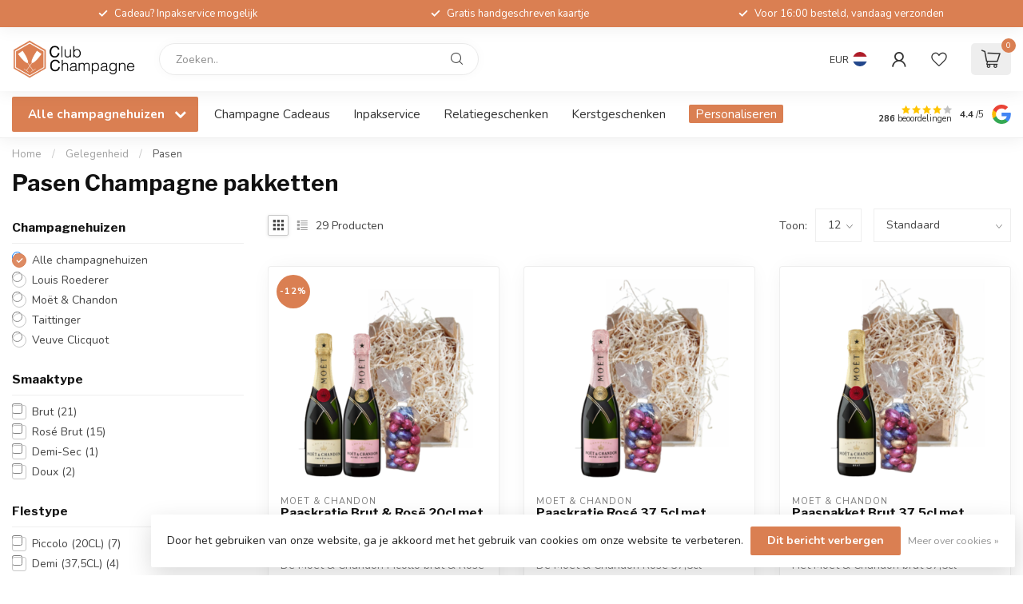

--- FILE ---
content_type: text/html;charset=utf-8
request_url: https://www.club-champagne.nl/pasen/
body_size: 42446
content:
<!DOCTYPE html>
<html lang="nl">
  <head>
<link rel="preconnect" href="https://cdn.webshopapp.com">
<link rel="preconnect" href="https://fonts.googleapis.com">
<link rel="preconnect" href="https://fonts.gstatic.com" crossorigin>
<!--

    Theme Proxima | v1.0.0.1807202501_1_82078
    Theme designed and created by Dyvelopment - We are true e-commerce heroes!

    For custom Lightspeed eCom development or design contact us at www.dyvelopment.com

      _____                  _                                  _   
     |  __ \                | |                                | |  
     | |  | |_   ___   _____| | ___  _ __  _ __ ___   ___ _ __ | |_ 
     | |  | | | | \ \ / / _ \ |/ _ \| '_ \| '_ ` _ \ / _ \ '_ \| __|
     | |__| | |_| |\ V /  __/ | (_) | |_) | | | | | |  __/ | | | |_ 
     |_____/ \__, | \_/ \___|_|\___/| .__/|_| |_| |_|\___|_| |_|\__|
              __/ |                 | |                             
             |___/                  |_|                             
-->


<meta charset="utf-8"/>
<!-- [START] 'blocks/head.rain' -->
<!--

  (c) 2008-2026 Lightspeed Netherlands B.V.
  http://www.lightspeedhq.com
  Generated: 21-01-2026 @ 06:56:57

-->
<link rel="canonical" href="https://www.club-champagne.nl/pasen/"/>
<link rel="next" href="https://www.club-champagne.nl/pasen/page2.html"/>
<link rel="alternate" href="https://www.club-champagne.nl/index.rss" type="application/rss+xml" title="Nieuwe producten"/>
<link href="https://cdn.webshopapp.com/assets/cookielaw.css?2025-02-20" rel="stylesheet" type="text/css"/>
<meta name="robots" content="noodp,noydir"/>
<meta name="google-site-verification" content="REzsh5u60WHoCLYMnsIXhlYTbwTpSpN0KaFR7oXBakg"/>
<meta name="google-site-verification" content="PYiOqBV_COcNBvH66L__BJz0T0K_BUxJxLAGClp87iM"/>
<meta property="og:url" content="https://www.club-champagne.nl/pasen/?source=facebook"/>
<meta property="og:site_name" content="Club Champagne"/>
<meta property="og:title" content="Champagne Paaspakketten voor 2023 - Laat Champagne paaspakketten als cadeau bezorgen"/>
<meta property="og:description" content="Bestel jouw champagne eenvoudig online! ✔️Voor 16:00 besteld = Vandaag verzonden ✔️Altijd scherpe prijzen &amp;topservice ✔️Klanten beoordelen ons met een 9,2!"/>
<script src="https://www.powr.io/powr.js?external-type=lightspeed"></script>
<script src="https://app.reloadify.com/javascript/lightspeed_tracker.js"></script>
<script src="https://designer.printlane.com/js/lightspeed/82078.js?rnd=1762270477518"></script>
<!--[if lt IE 9]>
<script src="https://cdn.webshopapp.com/assets/html5shiv.js?2025-02-20"></script>
<![endif]-->
<!-- [END] 'blocks/head.rain' -->

<title>Champagne Paaspakketten voor 2023 - Laat Champagne paaspakketten als cadeau bezorgen - Club Champagne</title>

<meta name="dyapps-addons-enabled" content="true">
<meta name="dyapps-addons-version" content="2022081001">
<meta name="dyapps-theme-name" content="Proxima">
<meta name="dyapps-theme-editor" content="true">

<meta name="description" content="Bestel jouw champagne eenvoudig online! ✔️Voor 16:00 besteld = Vandaag verzonden ✔️Altijd scherpe prijzen &amp;topservice ✔️Klanten beoordelen ons met een 9,2!" />
<meta name="keywords" content="Champagne Paaspakketten voor 2023 - Laat Champagne paaspakketten als cadeau bezorgen" />

<meta http-equiv="X-UA-Compatible" content="IE=edge">
<meta name="viewport" content="width=device-width, initial-scale=1">

<link rel="shortcut icon" href="https://cdn.webshopapp.com/shops/82078/themes/184952/v/2731983/assets/favicon.ico?20251019203815" type="image/x-icon" />
<link rel="preload" as="image" href="https://cdn.webshopapp.com/shops/82078/themes/184952/v/2731983/assets/logo.png?20251019203815">


<script src="https://cdn.webshopapp.com/shops/82078/themes/184952/assets/jquery-1-12-4-min.js?20260106114105" defer></script>
<script>if(navigator.userAgent.indexOf("MSIE ") > -1 || navigator.userAgent.indexOf("Trident/") > -1) { document.write('<script src="https://cdn.webshopapp.com/shops/82078/themes/184952/assets/intersection-observer-polyfill.js?20260106114105">\x3C/script>') }</script>

<style>/*!
 * Bootstrap Reboot v4.6.1 (https://getbootstrap.com/)
 * Copyright 2011-2021 The Bootstrap Authors
 * Copyright 2011-2021 Twitter, Inc.
 * Licensed under MIT (https://github.com/twbs/bootstrap/blob/main/LICENSE)
 * Forked from Normalize.css, licensed MIT (https://github.com/necolas/normalize.css/blob/master/LICENSE.md)
 */*,*::before,*::after{box-sizing:border-box}html{font-family:sans-serif;line-height:1.15;-webkit-text-size-adjust:100%;-webkit-tap-highlight-color:rgba(0,0,0,0)}article,aside,figcaption,figure,footer,header,hgroup,main,nav,section{display:block}body{margin:0;font-family:-apple-system,BlinkMacSystemFont,"Segoe UI",Roboto,"Helvetica Neue",Arial,"Noto Sans","Liberation Sans",sans-serif,"Apple Color Emoji","Segoe UI Emoji","Segoe UI Symbol","Noto Color Emoji";font-size:1rem;font-weight:400;line-height:1.42857143;color:#212529;text-align:left;background-color:#fff}[tabindex="-1"]:focus:not(:focus-visible){outline:0 !important}hr{box-sizing:content-box;height:0;overflow:visible}h1,h2,h3,h4,h5,h6{margin-top:0;margin-bottom:.5rem}p{margin-top:0;margin-bottom:1rem}abbr[title],abbr[data-original-title]{text-decoration:underline;text-decoration:underline dotted;cursor:help;border-bottom:0;text-decoration-skip-ink:none}address{margin-bottom:1rem;font-style:normal;line-height:inherit}ol,ul,dl{margin-top:0;margin-bottom:1rem}ol ol,ul ul,ol ul,ul ol{margin-bottom:0}dt{font-weight:700}dd{margin-bottom:.5rem;margin-left:0}blockquote{margin:0 0 1rem}b,strong{font-weight:bolder}small{font-size:80%}sub,sup{position:relative;font-size:75%;line-height:0;vertical-align:baseline}sub{bottom:-0.25em}sup{top:-0.5em}a{color:#007bff;text-decoration:none;background-color:transparent}a:hover{color:#0056b3;text-decoration:underline}a:not([href]):not([class]){color:inherit;text-decoration:none}a:not([href]):not([class]):hover{color:inherit;text-decoration:none}pre,code,kbd,samp{font-family:SFMono-Regular,Menlo,Monaco,Consolas,"Liberation Mono","Courier New",monospace;font-size:1em}pre{margin-top:0;margin-bottom:1rem;overflow:auto;-ms-overflow-style:scrollbar}figure{margin:0 0 1rem}img{vertical-align:middle;border-style:none}svg{overflow:hidden;vertical-align:middle}table{border-collapse:collapse}caption{padding-top:.75rem;padding-bottom:.75rem;color:#6c757d;text-align:left;caption-side:bottom}th{text-align:inherit;text-align:-webkit-match-parent}label{display:inline-block;margin-bottom:.5rem}button{border-radius:0}button:focus:not(:focus-visible){outline:0}input,button,select,optgroup,textarea{margin:0;font-family:inherit;font-size:inherit;line-height:inherit}button,input{overflow:visible}button,select{text-transform:none}[role=button]{cursor:pointer}select{word-wrap:normal}button,[type=button],[type=reset],[type=submit]{-webkit-appearance:button}button:not(:disabled),[type=button]:not(:disabled),[type=reset]:not(:disabled),[type=submit]:not(:disabled){cursor:pointer}button::-moz-focus-inner,[type=button]::-moz-focus-inner,[type=reset]::-moz-focus-inner,[type=submit]::-moz-focus-inner{padding:0;border-style:none}input[type=radio],input[type=checkbox]{box-sizing:border-box;padding:0}textarea{overflow:auto;resize:vertical}fieldset{min-width:0;padding:0;margin:0;border:0}legend{display:block;width:100%;max-width:100%;padding:0;margin-bottom:.5rem;font-size:1.5rem;line-height:inherit;color:inherit;white-space:normal}progress{vertical-align:baseline}[type=number]::-webkit-inner-spin-button,[type=number]::-webkit-outer-spin-button{height:auto}[type=search]{outline-offset:-2px;-webkit-appearance:none}[type=search]::-webkit-search-decoration{-webkit-appearance:none}::-webkit-file-upload-button{font:inherit;-webkit-appearance:button}output{display:inline-block}summary{display:list-item;cursor:pointer}template{display:none}[hidden]{display:none !important}/*!
 * Bootstrap Grid v4.6.1 (https://getbootstrap.com/)
 * Copyright 2011-2021 The Bootstrap Authors
 * Copyright 2011-2021 Twitter, Inc.
 * Licensed under MIT (https://github.com/twbs/bootstrap/blob/main/LICENSE)
 */html{box-sizing:border-box;-ms-overflow-style:scrollbar}*,*::before,*::after{box-sizing:inherit}.container,.container-fluid,.container-xl,.container-lg,.container-md,.container-sm{width:100%;padding-right:15px;padding-left:15px;margin-right:auto;margin-left:auto}@media(min-width: 576px){.container-sm,.container{max-width:540px}}@media(min-width: 768px){.container-md,.container-sm,.container{max-width:720px}}@media(min-width: 992px){.container-lg,.container-md,.container-sm,.container{max-width:960px}}@media(min-width: 1200px){.container-xl,.container-lg,.container-md,.container-sm,.container{max-width:1140px}}.row{display:flex;flex-wrap:wrap;margin-right:-15px;margin-left:-15px}.no-gutters{margin-right:0;margin-left:0}.no-gutters>.col,.no-gutters>[class*=col-]{padding-right:0;padding-left:0}.col-xl,.col-xl-auto,.col-xl-12,.col-xl-11,.col-xl-10,.col-xl-9,.col-xl-8,.col-xl-7,.col-xl-6,.col-xl-5,.col-xl-4,.col-xl-3,.col-xl-2,.col-xl-1,.col-lg,.col-lg-auto,.col-lg-12,.col-lg-11,.col-lg-10,.col-lg-9,.col-lg-8,.col-lg-7,.col-lg-6,.col-lg-5,.col-lg-4,.col-lg-3,.col-lg-2,.col-lg-1,.col-md,.col-md-auto,.col-md-12,.col-md-11,.col-md-10,.col-md-9,.col-md-8,.col-md-7,.col-md-6,.col-md-5,.col-md-4,.col-md-3,.col-md-2,.col-md-1,.col-sm,.col-sm-auto,.col-sm-12,.col-sm-11,.col-sm-10,.col-sm-9,.col-sm-8,.col-sm-7,.col-sm-6,.col-sm-5,.col-sm-4,.col-sm-3,.col-sm-2,.col-sm-1,.col,.col-auto,.col-12,.col-11,.col-10,.col-9,.col-8,.col-7,.col-6,.col-5,.col-4,.col-3,.col-2,.col-1{position:relative;width:100%;padding-right:15px;padding-left:15px}.col{flex-basis:0;flex-grow:1;max-width:100%}.row-cols-1>*{flex:0 0 100%;max-width:100%}.row-cols-2>*{flex:0 0 50%;max-width:50%}.row-cols-3>*{flex:0 0 33.3333333333%;max-width:33.3333333333%}.row-cols-4>*{flex:0 0 25%;max-width:25%}.row-cols-5>*{flex:0 0 20%;max-width:20%}.row-cols-6>*{flex:0 0 16.6666666667%;max-width:16.6666666667%}.col-auto{flex:0 0 auto;width:auto;max-width:100%}.col-1{flex:0 0 8.33333333%;max-width:8.33333333%}.col-2{flex:0 0 16.66666667%;max-width:16.66666667%}.col-3{flex:0 0 25%;max-width:25%}.col-4{flex:0 0 33.33333333%;max-width:33.33333333%}.col-5{flex:0 0 41.66666667%;max-width:41.66666667%}.col-6{flex:0 0 50%;max-width:50%}.col-7{flex:0 0 58.33333333%;max-width:58.33333333%}.col-8{flex:0 0 66.66666667%;max-width:66.66666667%}.col-9{flex:0 0 75%;max-width:75%}.col-10{flex:0 0 83.33333333%;max-width:83.33333333%}.col-11{flex:0 0 91.66666667%;max-width:91.66666667%}.col-12{flex:0 0 100%;max-width:100%}.order-first{order:-1}.order-last{order:13}.order-0{order:0}.order-1{order:1}.order-2{order:2}.order-3{order:3}.order-4{order:4}.order-5{order:5}.order-6{order:6}.order-7{order:7}.order-8{order:8}.order-9{order:9}.order-10{order:10}.order-11{order:11}.order-12{order:12}.offset-1{margin-left:8.33333333%}.offset-2{margin-left:16.66666667%}.offset-3{margin-left:25%}.offset-4{margin-left:33.33333333%}.offset-5{margin-left:41.66666667%}.offset-6{margin-left:50%}.offset-7{margin-left:58.33333333%}.offset-8{margin-left:66.66666667%}.offset-9{margin-left:75%}.offset-10{margin-left:83.33333333%}.offset-11{margin-left:91.66666667%}@media(min-width: 576px){.col-sm{flex-basis:0;flex-grow:1;max-width:100%}.row-cols-sm-1>*{flex:0 0 100%;max-width:100%}.row-cols-sm-2>*{flex:0 0 50%;max-width:50%}.row-cols-sm-3>*{flex:0 0 33.3333333333%;max-width:33.3333333333%}.row-cols-sm-4>*{flex:0 0 25%;max-width:25%}.row-cols-sm-5>*{flex:0 0 20%;max-width:20%}.row-cols-sm-6>*{flex:0 0 16.6666666667%;max-width:16.6666666667%}.col-sm-auto{flex:0 0 auto;width:auto;max-width:100%}.col-sm-1{flex:0 0 8.33333333%;max-width:8.33333333%}.col-sm-2{flex:0 0 16.66666667%;max-width:16.66666667%}.col-sm-3{flex:0 0 25%;max-width:25%}.col-sm-4{flex:0 0 33.33333333%;max-width:33.33333333%}.col-sm-5{flex:0 0 41.66666667%;max-width:41.66666667%}.col-sm-6{flex:0 0 50%;max-width:50%}.col-sm-7{flex:0 0 58.33333333%;max-width:58.33333333%}.col-sm-8{flex:0 0 66.66666667%;max-width:66.66666667%}.col-sm-9{flex:0 0 75%;max-width:75%}.col-sm-10{flex:0 0 83.33333333%;max-width:83.33333333%}.col-sm-11{flex:0 0 91.66666667%;max-width:91.66666667%}.col-sm-12{flex:0 0 100%;max-width:100%}.order-sm-first{order:-1}.order-sm-last{order:13}.order-sm-0{order:0}.order-sm-1{order:1}.order-sm-2{order:2}.order-sm-3{order:3}.order-sm-4{order:4}.order-sm-5{order:5}.order-sm-6{order:6}.order-sm-7{order:7}.order-sm-8{order:8}.order-sm-9{order:9}.order-sm-10{order:10}.order-sm-11{order:11}.order-sm-12{order:12}.offset-sm-0{margin-left:0}.offset-sm-1{margin-left:8.33333333%}.offset-sm-2{margin-left:16.66666667%}.offset-sm-3{margin-left:25%}.offset-sm-4{margin-left:33.33333333%}.offset-sm-5{margin-left:41.66666667%}.offset-sm-6{margin-left:50%}.offset-sm-7{margin-left:58.33333333%}.offset-sm-8{margin-left:66.66666667%}.offset-sm-9{margin-left:75%}.offset-sm-10{margin-left:83.33333333%}.offset-sm-11{margin-left:91.66666667%}}@media(min-width: 768px){.col-md{flex-basis:0;flex-grow:1;max-width:100%}.row-cols-md-1>*{flex:0 0 100%;max-width:100%}.row-cols-md-2>*{flex:0 0 50%;max-width:50%}.row-cols-md-3>*{flex:0 0 33.3333333333%;max-width:33.3333333333%}.row-cols-md-4>*{flex:0 0 25%;max-width:25%}.row-cols-md-5>*{flex:0 0 20%;max-width:20%}.row-cols-md-6>*{flex:0 0 16.6666666667%;max-width:16.6666666667%}.col-md-auto{flex:0 0 auto;width:auto;max-width:100%}.col-md-1{flex:0 0 8.33333333%;max-width:8.33333333%}.col-md-2{flex:0 0 16.66666667%;max-width:16.66666667%}.col-md-3{flex:0 0 25%;max-width:25%}.col-md-4{flex:0 0 33.33333333%;max-width:33.33333333%}.col-md-5{flex:0 0 41.66666667%;max-width:41.66666667%}.col-md-6{flex:0 0 50%;max-width:50%}.col-md-7{flex:0 0 58.33333333%;max-width:58.33333333%}.col-md-8{flex:0 0 66.66666667%;max-width:66.66666667%}.col-md-9{flex:0 0 75%;max-width:75%}.col-md-10{flex:0 0 83.33333333%;max-width:83.33333333%}.col-md-11{flex:0 0 91.66666667%;max-width:91.66666667%}.col-md-12{flex:0 0 100%;max-width:100%}.order-md-first{order:-1}.order-md-last{order:13}.order-md-0{order:0}.order-md-1{order:1}.order-md-2{order:2}.order-md-3{order:3}.order-md-4{order:4}.order-md-5{order:5}.order-md-6{order:6}.order-md-7{order:7}.order-md-8{order:8}.order-md-9{order:9}.order-md-10{order:10}.order-md-11{order:11}.order-md-12{order:12}.offset-md-0{margin-left:0}.offset-md-1{margin-left:8.33333333%}.offset-md-2{margin-left:16.66666667%}.offset-md-3{margin-left:25%}.offset-md-4{margin-left:33.33333333%}.offset-md-5{margin-left:41.66666667%}.offset-md-6{margin-left:50%}.offset-md-7{margin-left:58.33333333%}.offset-md-8{margin-left:66.66666667%}.offset-md-9{margin-left:75%}.offset-md-10{margin-left:83.33333333%}.offset-md-11{margin-left:91.66666667%}}@media(min-width: 992px){.col-lg{flex-basis:0;flex-grow:1;max-width:100%}.row-cols-lg-1>*{flex:0 0 100%;max-width:100%}.row-cols-lg-2>*{flex:0 0 50%;max-width:50%}.row-cols-lg-3>*{flex:0 0 33.3333333333%;max-width:33.3333333333%}.row-cols-lg-4>*{flex:0 0 25%;max-width:25%}.row-cols-lg-5>*{flex:0 0 20%;max-width:20%}.row-cols-lg-6>*{flex:0 0 16.6666666667%;max-width:16.6666666667%}.col-lg-auto{flex:0 0 auto;width:auto;max-width:100%}.col-lg-1{flex:0 0 8.33333333%;max-width:8.33333333%}.col-lg-2{flex:0 0 16.66666667%;max-width:16.66666667%}.col-lg-3{flex:0 0 25%;max-width:25%}.col-lg-4{flex:0 0 33.33333333%;max-width:33.33333333%}.col-lg-5{flex:0 0 41.66666667%;max-width:41.66666667%}.col-lg-6{flex:0 0 50%;max-width:50%}.col-lg-7{flex:0 0 58.33333333%;max-width:58.33333333%}.col-lg-8{flex:0 0 66.66666667%;max-width:66.66666667%}.col-lg-9{flex:0 0 75%;max-width:75%}.col-lg-10{flex:0 0 83.33333333%;max-width:83.33333333%}.col-lg-11{flex:0 0 91.66666667%;max-width:91.66666667%}.col-lg-12{flex:0 0 100%;max-width:100%}.order-lg-first{order:-1}.order-lg-last{order:13}.order-lg-0{order:0}.order-lg-1{order:1}.order-lg-2{order:2}.order-lg-3{order:3}.order-lg-4{order:4}.order-lg-5{order:5}.order-lg-6{order:6}.order-lg-7{order:7}.order-lg-8{order:8}.order-lg-9{order:9}.order-lg-10{order:10}.order-lg-11{order:11}.order-lg-12{order:12}.offset-lg-0{margin-left:0}.offset-lg-1{margin-left:8.33333333%}.offset-lg-2{margin-left:16.66666667%}.offset-lg-3{margin-left:25%}.offset-lg-4{margin-left:33.33333333%}.offset-lg-5{margin-left:41.66666667%}.offset-lg-6{margin-left:50%}.offset-lg-7{margin-left:58.33333333%}.offset-lg-8{margin-left:66.66666667%}.offset-lg-9{margin-left:75%}.offset-lg-10{margin-left:83.33333333%}.offset-lg-11{margin-left:91.66666667%}}@media(min-width: 1200px){.col-xl{flex-basis:0;flex-grow:1;max-width:100%}.row-cols-xl-1>*{flex:0 0 100%;max-width:100%}.row-cols-xl-2>*{flex:0 0 50%;max-width:50%}.row-cols-xl-3>*{flex:0 0 33.3333333333%;max-width:33.3333333333%}.row-cols-xl-4>*{flex:0 0 25%;max-width:25%}.row-cols-xl-5>*{flex:0 0 20%;max-width:20%}.row-cols-xl-6>*{flex:0 0 16.6666666667%;max-width:16.6666666667%}.col-xl-auto{flex:0 0 auto;width:auto;max-width:100%}.col-xl-1{flex:0 0 8.33333333%;max-width:8.33333333%}.col-xl-2{flex:0 0 16.66666667%;max-width:16.66666667%}.col-xl-3{flex:0 0 25%;max-width:25%}.col-xl-4{flex:0 0 33.33333333%;max-width:33.33333333%}.col-xl-5{flex:0 0 41.66666667%;max-width:41.66666667%}.col-xl-6{flex:0 0 50%;max-width:50%}.col-xl-7{flex:0 0 58.33333333%;max-width:58.33333333%}.col-xl-8{flex:0 0 66.66666667%;max-width:66.66666667%}.col-xl-9{flex:0 0 75%;max-width:75%}.col-xl-10{flex:0 0 83.33333333%;max-width:83.33333333%}.col-xl-11{flex:0 0 91.66666667%;max-width:91.66666667%}.col-xl-12{flex:0 0 100%;max-width:100%}.order-xl-first{order:-1}.order-xl-last{order:13}.order-xl-0{order:0}.order-xl-1{order:1}.order-xl-2{order:2}.order-xl-3{order:3}.order-xl-4{order:4}.order-xl-5{order:5}.order-xl-6{order:6}.order-xl-7{order:7}.order-xl-8{order:8}.order-xl-9{order:9}.order-xl-10{order:10}.order-xl-11{order:11}.order-xl-12{order:12}.offset-xl-0{margin-left:0}.offset-xl-1{margin-left:8.33333333%}.offset-xl-2{margin-left:16.66666667%}.offset-xl-3{margin-left:25%}.offset-xl-4{margin-left:33.33333333%}.offset-xl-5{margin-left:41.66666667%}.offset-xl-6{margin-left:50%}.offset-xl-7{margin-left:58.33333333%}.offset-xl-8{margin-left:66.66666667%}.offset-xl-9{margin-left:75%}.offset-xl-10{margin-left:83.33333333%}.offset-xl-11{margin-left:91.66666667%}}.d-none{display:none !important}.d-inline{display:inline !important}.d-inline-block{display:inline-block !important}.d-block{display:block !important}.d-table{display:table !important}.d-table-row{display:table-row !important}.d-table-cell{display:table-cell !important}.d-flex{display:flex !important}.d-inline-flex{display:inline-flex !important}@media(min-width: 576px){.d-sm-none{display:none !important}.d-sm-inline{display:inline !important}.d-sm-inline-block{display:inline-block !important}.d-sm-block{display:block !important}.d-sm-table{display:table !important}.d-sm-table-row{display:table-row !important}.d-sm-table-cell{display:table-cell !important}.d-sm-flex{display:flex !important}.d-sm-inline-flex{display:inline-flex !important}}@media(min-width: 768px){.d-md-none{display:none !important}.d-md-inline{display:inline !important}.d-md-inline-block{display:inline-block !important}.d-md-block{display:block !important}.d-md-table{display:table !important}.d-md-table-row{display:table-row !important}.d-md-table-cell{display:table-cell !important}.d-md-flex{display:flex !important}.d-md-inline-flex{display:inline-flex !important}}@media(min-width: 992px){.d-lg-none{display:none !important}.d-lg-inline{display:inline !important}.d-lg-inline-block{display:inline-block !important}.d-lg-block{display:block !important}.d-lg-table{display:table !important}.d-lg-table-row{display:table-row !important}.d-lg-table-cell{display:table-cell !important}.d-lg-flex{display:flex !important}.d-lg-inline-flex{display:inline-flex !important}}@media(min-width: 1200px){.d-xl-none{display:none !important}.d-xl-inline{display:inline !important}.d-xl-inline-block{display:inline-block !important}.d-xl-block{display:block !important}.d-xl-table{display:table !important}.d-xl-table-row{display:table-row !important}.d-xl-table-cell{display:table-cell !important}.d-xl-flex{display:flex !important}.d-xl-inline-flex{display:inline-flex !important}}@media print{.d-print-none{display:none !important}.d-print-inline{display:inline !important}.d-print-inline-block{display:inline-block !important}.d-print-block{display:block !important}.d-print-table{display:table !important}.d-print-table-row{display:table-row !important}.d-print-table-cell{display:table-cell !important}.d-print-flex{display:flex !important}.d-print-inline-flex{display:inline-flex !important}}.flex-row{flex-direction:row !important}.flex-column{flex-direction:column !important}.flex-row-reverse{flex-direction:row-reverse !important}.flex-column-reverse{flex-direction:column-reverse !important}.flex-wrap{flex-wrap:wrap !important}.flex-nowrap{flex-wrap:nowrap !important}.flex-wrap-reverse{flex-wrap:wrap-reverse !important}.flex-fill{flex:1 1 auto !important}.flex-grow-0{flex-grow:0 !important}.flex-grow-1{flex-grow:1 !important}.flex-shrink-0{flex-shrink:0 !important}.flex-shrink-1{flex-shrink:1 !important}.justify-content-start{justify-content:flex-start !important}.justify-content-end{justify-content:flex-end !important}.justify-content-center{justify-content:center !important}.justify-content-between{justify-content:space-between !important}.justify-content-around{justify-content:space-around !important}.align-items-start{align-items:flex-start !important}.align-items-end{align-items:flex-end !important}.align-items-center{align-items:center !important}.align-items-baseline{align-items:baseline !important}.align-items-stretch{align-items:stretch !important}.align-content-start{align-content:flex-start !important}.align-content-end{align-content:flex-end !important}.align-content-center{align-content:center !important}.align-content-between{align-content:space-between !important}.align-content-around{align-content:space-around !important}.align-content-stretch{align-content:stretch !important}.align-self-auto{align-self:auto !important}.align-self-start{align-self:flex-start !important}.align-self-end{align-self:flex-end !important}.align-self-center{align-self:center !important}.align-self-baseline{align-self:baseline !important}.align-self-stretch{align-self:stretch !important}@media(min-width: 576px){.flex-sm-row{flex-direction:row !important}.flex-sm-column{flex-direction:column !important}.flex-sm-row-reverse{flex-direction:row-reverse !important}.flex-sm-column-reverse{flex-direction:column-reverse !important}.flex-sm-wrap{flex-wrap:wrap !important}.flex-sm-nowrap{flex-wrap:nowrap !important}.flex-sm-wrap-reverse{flex-wrap:wrap-reverse !important}.flex-sm-fill{flex:1 1 auto !important}.flex-sm-grow-0{flex-grow:0 !important}.flex-sm-grow-1{flex-grow:1 !important}.flex-sm-shrink-0{flex-shrink:0 !important}.flex-sm-shrink-1{flex-shrink:1 !important}.justify-content-sm-start{justify-content:flex-start !important}.justify-content-sm-end{justify-content:flex-end !important}.justify-content-sm-center{justify-content:center !important}.justify-content-sm-between{justify-content:space-between !important}.justify-content-sm-around{justify-content:space-around !important}.align-items-sm-start{align-items:flex-start !important}.align-items-sm-end{align-items:flex-end !important}.align-items-sm-center{align-items:center !important}.align-items-sm-baseline{align-items:baseline !important}.align-items-sm-stretch{align-items:stretch !important}.align-content-sm-start{align-content:flex-start !important}.align-content-sm-end{align-content:flex-end !important}.align-content-sm-center{align-content:center !important}.align-content-sm-between{align-content:space-between !important}.align-content-sm-around{align-content:space-around !important}.align-content-sm-stretch{align-content:stretch !important}.align-self-sm-auto{align-self:auto !important}.align-self-sm-start{align-self:flex-start !important}.align-self-sm-end{align-self:flex-end !important}.align-self-sm-center{align-self:center !important}.align-self-sm-baseline{align-self:baseline !important}.align-self-sm-stretch{align-self:stretch !important}}@media(min-width: 768px){.flex-md-row{flex-direction:row !important}.flex-md-column{flex-direction:column !important}.flex-md-row-reverse{flex-direction:row-reverse !important}.flex-md-column-reverse{flex-direction:column-reverse !important}.flex-md-wrap{flex-wrap:wrap !important}.flex-md-nowrap{flex-wrap:nowrap !important}.flex-md-wrap-reverse{flex-wrap:wrap-reverse !important}.flex-md-fill{flex:1 1 auto !important}.flex-md-grow-0{flex-grow:0 !important}.flex-md-grow-1{flex-grow:1 !important}.flex-md-shrink-0{flex-shrink:0 !important}.flex-md-shrink-1{flex-shrink:1 !important}.justify-content-md-start{justify-content:flex-start !important}.justify-content-md-end{justify-content:flex-end !important}.justify-content-md-center{justify-content:center !important}.justify-content-md-between{justify-content:space-between !important}.justify-content-md-around{justify-content:space-around !important}.align-items-md-start{align-items:flex-start !important}.align-items-md-end{align-items:flex-end !important}.align-items-md-center{align-items:center !important}.align-items-md-baseline{align-items:baseline !important}.align-items-md-stretch{align-items:stretch !important}.align-content-md-start{align-content:flex-start !important}.align-content-md-end{align-content:flex-end !important}.align-content-md-center{align-content:center !important}.align-content-md-between{align-content:space-between !important}.align-content-md-around{align-content:space-around !important}.align-content-md-stretch{align-content:stretch !important}.align-self-md-auto{align-self:auto !important}.align-self-md-start{align-self:flex-start !important}.align-self-md-end{align-self:flex-end !important}.align-self-md-center{align-self:center !important}.align-self-md-baseline{align-self:baseline !important}.align-self-md-stretch{align-self:stretch !important}}@media(min-width: 992px){.flex-lg-row{flex-direction:row !important}.flex-lg-column{flex-direction:column !important}.flex-lg-row-reverse{flex-direction:row-reverse !important}.flex-lg-column-reverse{flex-direction:column-reverse !important}.flex-lg-wrap{flex-wrap:wrap !important}.flex-lg-nowrap{flex-wrap:nowrap !important}.flex-lg-wrap-reverse{flex-wrap:wrap-reverse !important}.flex-lg-fill{flex:1 1 auto !important}.flex-lg-grow-0{flex-grow:0 !important}.flex-lg-grow-1{flex-grow:1 !important}.flex-lg-shrink-0{flex-shrink:0 !important}.flex-lg-shrink-1{flex-shrink:1 !important}.justify-content-lg-start{justify-content:flex-start !important}.justify-content-lg-end{justify-content:flex-end !important}.justify-content-lg-center{justify-content:center !important}.justify-content-lg-between{justify-content:space-between !important}.justify-content-lg-around{justify-content:space-around !important}.align-items-lg-start{align-items:flex-start !important}.align-items-lg-end{align-items:flex-end !important}.align-items-lg-center{align-items:center !important}.align-items-lg-baseline{align-items:baseline !important}.align-items-lg-stretch{align-items:stretch !important}.align-content-lg-start{align-content:flex-start !important}.align-content-lg-end{align-content:flex-end !important}.align-content-lg-center{align-content:center !important}.align-content-lg-between{align-content:space-between !important}.align-content-lg-around{align-content:space-around !important}.align-content-lg-stretch{align-content:stretch !important}.align-self-lg-auto{align-self:auto !important}.align-self-lg-start{align-self:flex-start !important}.align-self-lg-end{align-self:flex-end !important}.align-self-lg-center{align-self:center !important}.align-self-lg-baseline{align-self:baseline !important}.align-self-lg-stretch{align-self:stretch !important}}@media(min-width: 1200px){.flex-xl-row{flex-direction:row !important}.flex-xl-column{flex-direction:column !important}.flex-xl-row-reverse{flex-direction:row-reverse !important}.flex-xl-column-reverse{flex-direction:column-reverse !important}.flex-xl-wrap{flex-wrap:wrap !important}.flex-xl-nowrap{flex-wrap:nowrap !important}.flex-xl-wrap-reverse{flex-wrap:wrap-reverse !important}.flex-xl-fill{flex:1 1 auto !important}.flex-xl-grow-0{flex-grow:0 !important}.flex-xl-grow-1{flex-grow:1 !important}.flex-xl-shrink-0{flex-shrink:0 !important}.flex-xl-shrink-1{flex-shrink:1 !important}.justify-content-xl-start{justify-content:flex-start !important}.justify-content-xl-end{justify-content:flex-end !important}.justify-content-xl-center{justify-content:center !important}.justify-content-xl-between{justify-content:space-between !important}.justify-content-xl-around{justify-content:space-around !important}.align-items-xl-start{align-items:flex-start !important}.align-items-xl-end{align-items:flex-end !important}.align-items-xl-center{align-items:center !important}.align-items-xl-baseline{align-items:baseline !important}.align-items-xl-stretch{align-items:stretch !important}.align-content-xl-start{align-content:flex-start !important}.align-content-xl-end{align-content:flex-end !important}.align-content-xl-center{align-content:center !important}.align-content-xl-between{align-content:space-between !important}.align-content-xl-around{align-content:space-around !important}.align-content-xl-stretch{align-content:stretch !important}.align-self-xl-auto{align-self:auto !important}.align-self-xl-start{align-self:flex-start !important}.align-self-xl-end{align-self:flex-end !important}.align-self-xl-center{align-self:center !important}.align-self-xl-baseline{align-self:baseline !important}.align-self-xl-stretch{align-self:stretch !important}}.m-0{margin:0 !important}.mt-0,.my-0{margin-top:0 !important}.mr-0,.mx-0{margin-right:0 !important}.mb-0,.my-0{margin-bottom:0 !important}.ml-0,.mx-0{margin-left:0 !important}.m-1{margin:5px !important}.mt-1,.my-1{margin-top:5px !important}.mr-1,.mx-1{margin-right:5px !important}.mb-1,.my-1{margin-bottom:5px !important}.ml-1,.mx-1{margin-left:5px !important}.m-2{margin:10px !important}.mt-2,.my-2{margin-top:10px !important}.mr-2,.mx-2{margin-right:10px !important}.mb-2,.my-2{margin-bottom:10px !important}.ml-2,.mx-2{margin-left:10px !important}.m-3{margin:15px !important}.mt-3,.my-3{margin-top:15px !important}.mr-3,.mx-3{margin-right:15px !important}.mb-3,.my-3{margin-bottom:15px !important}.ml-3,.mx-3{margin-left:15px !important}.m-4{margin:30px !important}.mt-4,.my-4{margin-top:30px !important}.mr-4,.mx-4{margin-right:30px !important}.mb-4,.my-4{margin-bottom:30px !important}.ml-4,.mx-4{margin-left:30px !important}.m-5{margin:50px !important}.mt-5,.my-5{margin-top:50px !important}.mr-5,.mx-5{margin-right:50px !important}.mb-5,.my-5{margin-bottom:50px !important}.ml-5,.mx-5{margin-left:50px !important}.m-6{margin:80px !important}.mt-6,.my-6{margin-top:80px !important}.mr-6,.mx-6{margin-right:80px !important}.mb-6,.my-6{margin-bottom:80px !important}.ml-6,.mx-6{margin-left:80px !important}.p-0{padding:0 !important}.pt-0,.py-0{padding-top:0 !important}.pr-0,.px-0{padding-right:0 !important}.pb-0,.py-0{padding-bottom:0 !important}.pl-0,.px-0{padding-left:0 !important}.p-1{padding:5px !important}.pt-1,.py-1{padding-top:5px !important}.pr-1,.px-1{padding-right:5px !important}.pb-1,.py-1{padding-bottom:5px !important}.pl-1,.px-1{padding-left:5px !important}.p-2{padding:10px !important}.pt-2,.py-2{padding-top:10px !important}.pr-2,.px-2{padding-right:10px !important}.pb-2,.py-2{padding-bottom:10px !important}.pl-2,.px-2{padding-left:10px !important}.p-3{padding:15px !important}.pt-3,.py-3{padding-top:15px !important}.pr-3,.px-3{padding-right:15px !important}.pb-3,.py-3{padding-bottom:15px !important}.pl-3,.px-3{padding-left:15px !important}.p-4{padding:30px !important}.pt-4,.py-4{padding-top:30px !important}.pr-4,.px-4{padding-right:30px !important}.pb-4,.py-4{padding-bottom:30px !important}.pl-4,.px-4{padding-left:30px !important}.p-5{padding:50px !important}.pt-5,.py-5{padding-top:50px !important}.pr-5,.px-5{padding-right:50px !important}.pb-5,.py-5{padding-bottom:50px !important}.pl-5,.px-5{padding-left:50px !important}.p-6{padding:80px !important}.pt-6,.py-6{padding-top:80px !important}.pr-6,.px-6{padding-right:80px !important}.pb-6,.py-6{padding-bottom:80px !important}.pl-6,.px-6{padding-left:80px !important}.m-n1{margin:-5px !important}.mt-n1,.my-n1{margin-top:-5px !important}.mr-n1,.mx-n1{margin-right:-5px !important}.mb-n1,.my-n1{margin-bottom:-5px !important}.ml-n1,.mx-n1{margin-left:-5px !important}.m-n2{margin:-10px !important}.mt-n2,.my-n2{margin-top:-10px !important}.mr-n2,.mx-n2{margin-right:-10px !important}.mb-n2,.my-n2{margin-bottom:-10px !important}.ml-n2,.mx-n2{margin-left:-10px !important}.m-n3{margin:-15px !important}.mt-n3,.my-n3{margin-top:-15px !important}.mr-n3,.mx-n3{margin-right:-15px !important}.mb-n3,.my-n3{margin-bottom:-15px !important}.ml-n3,.mx-n3{margin-left:-15px !important}.m-n4{margin:-30px !important}.mt-n4,.my-n4{margin-top:-30px !important}.mr-n4,.mx-n4{margin-right:-30px !important}.mb-n4,.my-n4{margin-bottom:-30px !important}.ml-n4,.mx-n4{margin-left:-30px !important}.m-n5{margin:-50px !important}.mt-n5,.my-n5{margin-top:-50px !important}.mr-n5,.mx-n5{margin-right:-50px !important}.mb-n5,.my-n5{margin-bottom:-50px !important}.ml-n5,.mx-n5{margin-left:-50px !important}.m-n6{margin:-80px !important}.mt-n6,.my-n6{margin-top:-80px !important}.mr-n6,.mx-n6{margin-right:-80px !important}.mb-n6,.my-n6{margin-bottom:-80px !important}.ml-n6,.mx-n6{margin-left:-80px !important}.m-auto{margin:auto !important}.mt-auto,.my-auto{margin-top:auto !important}.mr-auto,.mx-auto{margin-right:auto !important}.mb-auto,.my-auto{margin-bottom:auto !important}.ml-auto,.mx-auto{margin-left:auto !important}@media(min-width: 576px){.m-sm-0{margin:0 !important}.mt-sm-0,.my-sm-0{margin-top:0 !important}.mr-sm-0,.mx-sm-0{margin-right:0 !important}.mb-sm-0,.my-sm-0{margin-bottom:0 !important}.ml-sm-0,.mx-sm-0{margin-left:0 !important}.m-sm-1{margin:5px !important}.mt-sm-1,.my-sm-1{margin-top:5px !important}.mr-sm-1,.mx-sm-1{margin-right:5px !important}.mb-sm-1,.my-sm-1{margin-bottom:5px !important}.ml-sm-1,.mx-sm-1{margin-left:5px !important}.m-sm-2{margin:10px !important}.mt-sm-2,.my-sm-2{margin-top:10px !important}.mr-sm-2,.mx-sm-2{margin-right:10px !important}.mb-sm-2,.my-sm-2{margin-bottom:10px !important}.ml-sm-2,.mx-sm-2{margin-left:10px !important}.m-sm-3{margin:15px !important}.mt-sm-3,.my-sm-3{margin-top:15px !important}.mr-sm-3,.mx-sm-3{margin-right:15px !important}.mb-sm-3,.my-sm-3{margin-bottom:15px !important}.ml-sm-3,.mx-sm-3{margin-left:15px !important}.m-sm-4{margin:30px !important}.mt-sm-4,.my-sm-4{margin-top:30px !important}.mr-sm-4,.mx-sm-4{margin-right:30px !important}.mb-sm-4,.my-sm-4{margin-bottom:30px !important}.ml-sm-4,.mx-sm-4{margin-left:30px !important}.m-sm-5{margin:50px !important}.mt-sm-5,.my-sm-5{margin-top:50px !important}.mr-sm-5,.mx-sm-5{margin-right:50px !important}.mb-sm-5,.my-sm-5{margin-bottom:50px !important}.ml-sm-5,.mx-sm-5{margin-left:50px !important}.m-sm-6{margin:80px !important}.mt-sm-6,.my-sm-6{margin-top:80px !important}.mr-sm-6,.mx-sm-6{margin-right:80px !important}.mb-sm-6,.my-sm-6{margin-bottom:80px !important}.ml-sm-6,.mx-sm-6{margin-left:80px !important}.p-sm-0{padding:0 !important}.pt-sm-0,.py-sm-0{padding-top:0 !important}.pr-sm-0,.px-sm-0{padding-right:0 !important}.pb-sm-0,.py-sm-0{padding-bottom:0 !important}.pl-sm-0,.px-sm-0{padding-left:0 !important}.p-sm-1{padding:5px !important}.pt-sm-1,.py-sm-1{padding-top:5px !important}.pr-sm-1,.px-sm-1{padding-right:5px !important}.pb-sm-1,.py-sm-1{padding-bottom:5px !important}.pl-sm-1,.px-sm-1{padding-left:5px !important}.p-sm-2{padding:10px !important}.pt-sm-2,.py-sm-2{padding-top:10px !important}.pr-sm-2,.px-sm-2{padding-right:10px !important}.pb-sm-2,.py-sm-2{padding-bottom:10px !important}.pl-sm-2,.px-sm-2{padding-left:10px !important}.p-sm-3{padding:15px !important}.pt-sm-3,.py-sm-3{padding-top:15px !important}.pr-sm-3,.px-sm-3{padding-right:15px !important}.pb-sm-3,.py-sm-3{padding-bottom:15px !important}.pl-sm-3,.px-sm-3{padding-left:15px !important}.p-sm-4{padding:30px !important}.pt-sm-4,.py-sm-4{padding-top:30px !important}.pr-sm-4,.px-sm-4{padding-right:30px !important}.pb-sm-4,.py-sm-4{padding-bottom:30px !important}.pl-sm-4,.px-sm-4{padding-left:30px !important}.p-sm-5{padding:50px !important}.pt-sm-5,.py-sm-5{padding-top:50px !important}.pr-sm-5,.px-sm-5{padding-right:50px !important}.pb-sm-5,.py-sm-5{padding-bottom:50px !important}.pl-sm-5,.px-sm-5{padding-left:50px !important}.p-sm-6{padding:80px !important}.pt-sm-6,.py-sm-6{padding-top:80px !important}.pr-sm-6,.px-sm-6{padding-right:80px !important}.pb-sm-6,.py-sm-6{padding-bottom:80px !important}.pl-sm-6,.px-sm-6{padding-left:80px !important}.m-sm-n1{margin:-5px !important}.mt-sm-n1,.my-sm-n1{margin-top:-5px !important}.mr-sm-n1,.mx-sm-n1{margin-right:-5px !important}.mb-sm-n1,.my-sm-n1{margin-bottom:-5px !important}.ml-sm-n1,.mx-sm-n1{margin-left:-5px !important}.m-sm-n2{margin:-10px !important}.mt-sm-n2,.my-sm-n2{margin-top:-10px !important}.mr-sm-n2,.mx-sm-n2{margin-right:-10px !important}.mb-sm-n2,.my-sm-n2{margin-bottom:-10px !important}.ml-sm-n2,.mx-sm-n2{margin-left:-10px !important}.m-sm-n3{margin:-15px !important}.mt-sm-n3,.my-sm-n3{margin-top:-15px !important}.mr-sm-n3,.mx-sm-n3{margin-right:-15px !important}.mb-sm-n3,.my-sm-n3{margin-bottom:-15px !important}.ml-sm-n3,.mx-sm-n3{margin-left:-15px !important}.m-sm-n4{margin:-30px !important}.mt-sm-n4,.my-sm-n4{margin-top:-30px !important}.mr-sm-n4,.mx-sm-n4{margin-right:-30px !important}.mb-sm-n4,.my-sm-n4{margin-bottom:-30px !important}.ml-sm-n4,.mx-sm-n4{margin-left:-30px !important}.m-sm-n5{margin:-50px !important}.mt-sm-n5,.my-sm-n5{margin-top:-50px !important}.mr-sm-n5,.mx-sm-n5{margin-right:-50px !important}.mb-sm-n5,.my-sm-n5{margin-bottom:-50px !important}.ml-sm-n5,.mx-sm-n5{margin-left:-50px !important}.m-sm-n6{margin:-80px !important}.mt-sm-n6,.my-sm-n6{margin-top:-80px !important}.mr-sm-n6,.mx-sm-n6{margin-right:-80px !important}.mb-sm-n6,.my-sm-n6{margin-bottom:-80px !important}.ml-sm-n6,.mx-sm-n6{margin-left:-80px !important}.m-sm-auto{margin:auto !important}.mt-sm-auto,.my-sm-auto{margin-top:auto !important}.mr-sm-auto,.mx-sm-auto{margin-right:auto !important}.mb-sm-auto,.my-sm-auto{margin-bottom:auto !important}.ml-sm-auto,.mx-sm-auto{margin-left:auto !important}}@media(min-width: 768px){.m-md-0{margin:0 !important}.mt-md-0,.my-md-0{margin-top:0 !important}.mr-md-0,.mx-md-0{margin-right:0 !important}.mb-md-0,.my-md-0{margin-bottom:0 !important}.ml-md-0,.mx-md-0{margin-left:0 !important}.m-md-1{margin:5px !important}.mt-md-1,.my-md-1{margin-top:5px !important}.mr-md-1,.mx-md-1{margin-right:5px !important}.mb-md-1,.my-md-1{margin-bottom:5px !important}.ml-md-1,.mx-md-1{margin-left:5px !important}.m-md-2{margin:10px !important}.mt-md-2,.my-md-2{margin-top:10px !important}.mr-md-2,.mx-md-2{margin-right:10px !important}.mb-md-2,.my-md-2{margin-bottom:10px !important}.ml-md-2,.mx-md-2{margin-left:10px !important}.m-md-3{margin:15px !important}.mt-md-3,.my-md-3{margin-top:15px !important}.mr-md-3,.mx-md-3{margin-right:15px !important}.mb-md-3,.my-md-3{margin-bottom:15px !important}.ml-md-3,.mx-md-3{margin-left:15px !important}.m-md-4{margin:30px !important}.mt-md-4,.my-md-4{margin-top:30px !important}.mr-md-4,.mx-md-4{margin-right:30px !important}.mb-md-4,.my-md-4{margin-bottom:30px !important}.ml-md-4,.mx-md-4{margin-left:30px !important}.m-md-5{margin:50px !important}.mt-md-5,.my-md-5{margin-top:50px !important}.mr-md-5,.mx-md-5{margin-right:50px !important}.mb-md-5,.my-md-5{margin-bottom:50px !important}.ml-md-5,.mx-md-5{margin-left:50px !important}.m-md-6{margin:80px !important}.mt-md-6,.my-md-6{margin-top:80px !important}.mr-md-6,.mx-md-6{margin-right:80px !important}.mb-md-6,.my-md-6{margin-bottom:80px !important}.ml-md-6,.mx-md-6{margin-left:80px !important}.p-md-0{padding:0 !important}.pt-md-0,.py-md-0{padding-top:0 !important}.pr-md-0,.px-md-0{padding-right:0 !important}.pb-md-0,.py-md-0{padding-bottom:0 !important}.pl-md-0,.px-md-0{padding-left:0 !important}.p-md-1{padding:5px !important}.pt-md-1,.py-md-1{padding-top:5px !important}.pr-md-1,.px-md-1{padding-right:5px !important}.pb-md-1,.py-md-1{padding-bottom:5px !important}.pl-md-1,.px-md-1{padding-left:5px !important}.p-md-2{padding:10px !important}.pt-md-2,.py-md-2{padding-top:10px !important}.pr-md-2,.px-md-2{padding-right:10px !important}.pb-md-2,.py-md-2{padding-bottom:10px !important}.pl-md-2,.px-md-2{padding-left:10px !important}.p-md-3{padding:15px !important}.pt-md-3,.py-md-3{padding-top:15px !important}.pr-md-3,.px-md-3{padding-right:15px !important}.pb-md-3,.py-md-3{padding-bottom:15px !important}.pl-md-3,.px-md-3{padding-left:15px !important}.p-md-4{padding:30px !important}.pt-md-4,.py-md-4{padding-top:30px !important}.pr-md-4,.px-md-4{padding-right:30px !important}.pb-md-4,.py-md-4{padding-bottom:30px !important}.pl-md-4,.px-md-4{padding-left:30px !important}.p-md-5{padding:50px !important}.pt-md-5,.py-md-5{padding-top:50px !important}.pr-md-5,.px-md-5{padding-right:50px !important}.pb-md-5,.py-md-5{padding-bottom:50px !important}.pl-md-5,.px-md-5{padding-left:50px !important}.p-md-6{padding:80px !important}.pt-md-6,.py-md-6{padding-top:80px !important}.pr-md-6,.px-md-6{padding-right:80px !important}.pb-md-6,.py-md-6{padding-bottom:80px !important}.pl-md-6,.px-md-6{padding-left:80px !important}.m-md-n1{margin:-5px !important}.mt-md-n1,.my-md-n1{margin-top:-5px !important}.mr-md-n1,.mx-md-n1{margin-right:-5px !important}.mb-md-n1,.my-md-n1{margin-bottom:-5px !important}.ml-md-n1,.mx-md-n1{margin-left:-5px !important}.m-md-n2{margin:-10px !important}.mt-md-n2,.my-md-n2{margin-top:-10px !important}.mr-md-n2,.mx-md-n2{margin-right:-10px !important}.mb-md-n2,.my-md-n2{margin-bottom:-10px !important}.ml-md-n2,.mx-md-n2{margin-left:-10px !important}.m-md-n3{margin:-15px !important}.mt-md-n3,.my-md-n3{margin-top:-15px !important}.mr-md-n3,.mx-md-n3{margin-right:-15px !important}.mb-md-n3,.my-md-n3{margin-bottom:-15px !important}.ml-md-n3,.mx-md-n3{margin-left:-15px !important}.m-md-n4{margin:-30px !important}.mt-md-n4,.my-md-n4{margin-top:-30px !important}.mr-md-n4,.mx-md-n4{margin-right:-30px !important}.mb-md-n4,.my-md-n4{margin-bottom:-30px !important}.ml-md-n4,.mx-md-n4{margin-left:-30px !important}.m-md-n5{margin:-50px !important}.mt-md-n5,.my-md-n5{margin-top:-50px !important}.mr-md-n5,.mx-md-n5{margin-right:-50px !important}.mb-md-n5,.my-md-n5{margin-bottom:-50px !important}.ml-md-n5,.mx-md-n5{margin-left:-50px !important}.m-md-n6{margin:-80px !important}.mt-md-n6,.my-md-n6{margin-top:-80px !important}.mr-md-n6,.mx-md-n6{margin-right:-80px !important}.mb-md-n6,.my-md-n6{margin-bottom:-80px !important}.ml-md-n6,.mx-md-n6{margin-left:-80px !important}.m-md-auto{margin:auto !important}.mt-md-auto,.my-md-auto{margin-top:auto !important}.mr-md-auto,.mx-md-auto{margin-right:auto !important}.mb-md-auto,.my-md-auto{margin-bottom:auto !important}.ml-md-auto,.mx-md-auto{margin-left:auto !important}}@media(min-width: 992px){.m-lg-0{margin:0 !important}.mt-lg-0,.my-lg-0{margin-top:0 !important}.mr-lg-0,.mx-lg-0{margin-right:0 !important}.mb-lg-0,.my-lg-0{margin-bottom:0 !important}.ml-lg-0,.mx-lg-0{margin-left:0 !important}.m-lg-1{margin:5px !important}.mt-lg-1,.my-lg-1{margin-top:5px !important}.mr-lg-1,.mx-lg-1{margin-right:5px !important}.mb-lg-1,.my-lg-1{margin-bottom:5px !important}.ml-lg-1,.mx-lg-1{margin-left:5px !important}.m-lg-2{margin:10px !important}.mt-lg-2,.my-lg-2{margin-top:10px !important}.mr-lg-2,.mx-lg-2{margin-right:10px !important}.mb-lg-2,.my-lg-2{margin-bottom:10px !important}.ml-lg-2,.mx-lg-2{margin-left:10px !important}.m-lg-3{margin:15px !important}.mt-lg-3,.my-lg-3{margin-top:15px !important}.mr-lg-3,.mx-lg-3{margin-right:15px !important}.mb-lg-3,.my-lg-3{margin-bottom:15px !important}.ml-lg-3,.mx-lg-3{margin-left:15px !important}.m-lg-4{margin:30px !important}.mt-lg-4,.my-lg-4{margin-top:30px !important}.mr-lg-4,.mx-lg-4{margin-right:30px !important}.mb-lg-4,.my-lg-4{margin-bottom:30px !important}.ml-lg-4,.mx-lg-4{margin-left:30px !important}.m-lg-5{margin:50px !important}.mt-lg-5,.my-lg-5{margin-top:50px !important}.mr-lg-5,.mx-lg-5{margin-right:50px !important}.mb-lg-5,.my-lg-5{margin-bottom:50px !important}.ml-lg-5,.mx-lg-5{margin-left:50px !important}.m-lg-6{margin:80px !important}.mt-lg-6,.my-lg-6{margin-top:80px !important}.mr-lg-6,.mx-lg-6{margin-right:80px !important}.mb-lg-6,.my-lg-6{margin-bottom:80px !important}.ml-lg-6,.mx-lg-6{margin-left:80px !important}.p-lg-0{padding:0 !important}.pt-lg-0,.py-lg-0{padding-top:0 !important}.pr-lg-0,.px-lg-0{padding-right:0 !important}.pb-lg-0,.py-lg-0{padding-bottom:0 !important}.pl-lg-0,.px-lg-0{padding-left:0 !important}.p-lg-1{padding:5px !important}.pt-lg-1,.py-lg-1{padding-top:5px !important}.pr-lg-1,.px-lg-1{padding-right:5px !important}.pb-lg-1,.py-lg-1{padding-bottom:5px !important}.pl-lg-1,.px-lg-1{padding-left:5px !important}.p-lg-2{padding:10px !important}.pt-lg-2,.py-lg-2{padding-top:10px !important}.pr-lg-2,.px-lg-2{padding-right:10px !important}.pb-lg-2,.py-lg-2{padding-bottom:10px !important}.pl-lg-2,.px-lg-2{padding-left:10px !important}.p-lg-3{padding:15px !important}.pt-lg-3,.py-lg-3{padding-top:15px !important}.pr-lg-3,.px-lg-3{padding-right:15px !important}.pb-lg-3,.py-lg-3{padding-bottom:15px !important}.pl-lg-3,.px-lg-3{padding-left:15px !important}.p-lg-4{padding:30px !important}.pt-lg-4,.py-lg-4{padding-top:30px !important}.pr-lg-4,.px-lg-4{padding-right:30px !important}.pb-lg-4,.py-lg-4{padding-bottom:30px !important}.pl-lg-4,.px-lg-4{padding-left:30px !important}.p-lg-5{padding:50px !important}.pt-lg-5,.py-lg-5{padding-top:50px !important}.pr-lg-5,.px-lg-5{padding-right:50px !important}.pb-lg-5,.py-lg-5{padding-bottom:50px !important}.pl-lg-5,.px-lg-5{padding-left:50px !important}.p-lg-6{padding:80px !important}.pt-lg-6,.py-lg-6{padding-top:80px !important}.pr-lg-6,.px-lg-6{padding-right:80px !important}.pb-lg-6,.py-lg-6{padding-bottom:80px !important}.pl-lg-6,.px-lg-6{padding-left:80px !important}.m-lg-n1{margin:-5px !important}.mt-lg-n1,.my-lg-n1{margin-top:-5px !important}.mr-lg-n1,.mx-lg-n1{margin-right:-5px !important}.mb-lg-n1,.my-lg-n1{margin-bottom:-5px !important}.ml-lg-n1,.mx-lg-n1{margin-left:-5px !important}.m-lg-n2{margin:-10px !important}.mt-lg-n2,.my-lg-n2{margin-top:-10px !important}.mr-lg-n2,.mx-lg-n2{margin-right:-10px !important}.mb-lg-n2,.my-lg-n2{margin-bottom:-10px !important}.ml-lg-n2,.mx-lg-n2{margin-left:-10px !important}.m-lg-n3{margin:-15px !important}.mt-lg-n3,.my-lg-n3{margin-top:-15px !important}.mr-lg-n3,.mx-lg-n3{margin-right:-15px !important}.mb-lg-n3,.my-lg-n3{margin-bottom:-15px !important}.ml-lg-n3,.mx-lg-n3{margin-left:-15px !important}.m-lg-n4{margin:-30px !important}.mt-lg-n4,.my-lg-n4{margin-top:-30px !important}.mr-lg-n4,.mx-lg-n4{margin-right:-30px !important}.mb-lg-n4,.my-lg-n4{margin-bottom:-30px !important}.ml-lg-n4,.mx-lg-n4{margin-left:-30px !important}.m-lg-n5{margin:-50px !important}.mt-lg-n5,.my-lg-n5{margin-top:-50px !important}.mr-lg-n5,.mx-lg-n5{margin-right:-50px !important}.mb-lg-n5,.my-lg-n5{margin-bottom:-50px !important}.ml-lg-n5,.mx-lg-n5{margin-left:-50px !important}.m-lg-n6{margin:-80px !important}.mt-lg-n6,.my-lg-n6{margin-top:-80px !important}.mr-lg-n6,.mx-lg-n6{margin-right:-80px !important}.mb-lg-n6,.my-lg-n6{margin-bottom:-80px !important}.ml-lg-n6,.mx-lg-n6{margin-left:-80px !important}.m-lg-auto{margin:auto !important}.mt-lg-auto,.my-lg-auto{margin-top:auto !important}.mr-lg-auto,.mx-lg-auto{margin-right:auto !important}.mb-lg-auto,.my-lg-auto{margin-bottom:auto !important}.ml-lg-auto,.mx-lg-auto{margin-left:auto !important}}@media(min-width: 1200px){.m-xl-0{margin:0 !important}.mt-xl-0,.my-xl-0{margin-top:0 !important}.mr-xl-0,.mx-xl-0{margin-right:0 !important}.mb-xl-0,.my-xl-0{margin-bottom:0 !important}.ml-xl-0,.mx-xl-0{margin-left:0 !important}.m-xl-1{margin:5px !important}.mt-xl-1,.my-xl-1{margin-top:5px !important}.mr-xl-1,.mx-xl-1{margin-right:5px !important}.mb-xl-1,.my-xl-1{margin-bottom:5px !important}.ml-xl-1,.mx-xl-1{margin-left:5px !important}.m-xl-2{margin:10px !important}.mt-xl-2,.my-xl-2{margin-top:10px !important}.mr-xl-2,.mx-xl-2{margin-right:10px !important}.mb-xl-2,.my-xl-2{margin-bottom:10px !important}.ml-xl-2,.mx-xl-2{margin-left:10px !important}.m-xl-3{margin:15px !important}.mt-xl-3,.my-xl-3{margin-top:15px !important}.mr-xl-3,.mx-xl-3{margin-right:15px !important}.mb-xl-3,.my-xl-3{margin-bottom:15px !important}.ml-xl-3,.mx-xl-3{margin-left:15px !important}.m-xl-4{margin:30px !important}.mt-xl-4,.my-xl-4{margin-top:30px !important}.mr-xl-4,.mx-xl-4{margin-right:30px !important}.mb-xl-4,.my-xl-4{margin-bottom:30px !important}.ml-xl-4,.mx-xl-4{margin-left:30px !important}.m-xl-5{margin:50px !important}.mt-xl-5,.my-xl-5{margin-top:50px !important}.mr-xl-5,.mx-xl-5{margin-right:50px !important}.mb-xl-5,.my-xl-5{margin-bottom:50px !important}.ml-xl-5,.mx-xl-5{margin-left:50px !important}.m-xl-6{margin:80px !important}.mt-xl-6,.my-xl-6{margin-top:80px !important}.mr-xl-6,.mx-xl-6{margin-right:80px !important}.mb-xl-6,.my-xl-6{margin-bottom:80px !important}.ml-xl-6,.mx-xl-6{margin-left:80px !important}.p-xl-0{padding:0 !important}.pt-xl-0,.py-xl-0{padding-top:0 !important}.pr-xl-0,.px-xl-0{padding-right:0 !important}.pb-xl-0,.py-xl-0{padding-bottom:0 !important}.pl-xl-0,.px-xl-0{padding-left:0 !important}.p-xl-1{padding:5px !important}.pt-xl-1,.py-xl-1{padding-top:5px !important}.pr-xl-1,.px-xl-1{padding-right:5px !important}.pb-xl-1,.py-xl-1{padding-bottom:5px !important}.pl-xl-1,.px-xl-1{padding-left:5px !important}.p-xl-2{padding:10px !important}.pt-xl-2,.py-xl-2{padding-top:10px !important}.pr-xl-2,.px-xl-2{padding-right:10px !important}.pb-xl-2,.py-xl-2{padding-bottom:10px !important}.pl-xl-2,.px-xl-2{padding-left:10px !important}.p-xl-3{padding:15px !important}.pt-xl-3,.py-xl-3{padding-top:15px !important}.pr-xl-3,.px-xl-3{padding-right:15px !important}.pb-xl-3,.py-xl-3{padding-bottom:15px !important}.pl-xl-3,.px-xl-3{padding-left:15px !important}.p-xl-4{padding:30px !important}.pt-xl-4,.py-xl-4{padding-top:30px !important}.pr-xl-4,.px-xl-4{padding-right:30px !important}.pb-xl-4,.py-xl-4{padding-bottom:30px !important}.pl-xl-4,.px-xl-4{padding-left:30px !important}.p-xl-5{padding:50px !important}.pt-xl-5,.py-xl-5{padding-top:50px !important}.pr-xl-5,.px-xl-5{padding-right:50px !important}.pb-xl-5,.py-xl-5{padding-bottom:50px !important}.pl-xl-5,.px-xl-5{padding-left:50px !important}.p-xl-6{padding:80px !important}.pt-xl-6,.py-xl-6{padding-top:80px !important}.pr-xl-6,.px-xl-6{padding-right:80px !important}.pb-xl-6,.py-xl-6{padding-bottom:80px !important}.pl-xl-6,.px-xl-6{padding-left:80px !important}.m-xl-n1{margin:-5px !important}.mt-xl-n1,.my-xl-n1{margin-top:-5px !important}.mr-xl-n1,.mx-xl-n1{margin-right:-5px !important}.mb-xl-n1,.my-xl-n1{margin-bottom:-5px !important}.ml-xl-n1,.mx-xl-n1{margin-left:-5px !important}.m-xl-n2{margin:-10px !important}.mt-xl-n2,.my-xl-n2{margin-top:-10px !important}.mr-xl-n2,.mx-xl-n2{margin-right:-10px !important}.mb-xl-n2,.my-xl-n2{margin-bottom:-10px !important}.ml-xl-n2,.mx-xl-n2{margin-left:-10px !important}.m-xl-n3{margin:-15px !important}.mt-xl-n3,.my-xl-n3{margin-top:-15px !important}.mr-xl-n3,.mx-xl-n3{margin-right:-15px !important}.mb-xl-n3,.my-xl-n3{margin-bottom:-15px !important}.ml-xl-n3,.mx-xl-n3{margin-left:-15px !important}.m-xl-n4{margin:-30px !important}.mt-xl-n4,.my-xl-n4{margin-top:-30px !important}.mr-xl-n4,.mx-xl-n4{margin-right:-30px !important}.mb-xl-n4,.my-xl-n4{margin-bottom:-30px !important}.ml-xl-n4,.mx-xl-n4{margin-left:-30px !important}.m-xl-n5{margin:-50px !important}.mt-xl-n5,.my-xl-n5{margin-top:-50px !important}.mr-xl-n5,.mx-xl-n5{margin-right:-50px !important}.mb-xl-n5,.my-xl-n5{margin-bottom:-50px !important}.ml-xl-n5,.mx-xl-n5{margin-left:-50px !important}.m-xl-n6{margin:-80px !important}.mt-xl-n6,.my-xl-n6{margin-top:-80px !important}.mr-xl-n6,.mx-xl-n6{margin-right:-80px !important}.mb-xl-n6,.my-xl-n6{margin-bottom:-80px !important}.ml-xl-n6,.mx-xl-n6{margin-left:-80px !important}.m-xl-auto{margin:auto !important}.mt-xl-auto,.my-xl-auto{margin-top:auto !important}.mr-xl-auto,.mx-xl-auto{margin-right:auto !important}.mb-xl-auto,.my-xl-auto{margin-bottom:auto !important}.ml-xl-auto,.mx-xl-auto{margin-left:auto !important}}@media(min-width: 1300px){.container{max-width:1350px}}</style>


<!-- <link rel="preload" href="https://cdn.webshopapp.com/shops/82078/themes/184952/assets/style.css?20260106114105" as="style">-->
<link rel="stylesheet" href="https://cdn.webshopapp.com/shops/82078/themes/184952/assets/style.css?20260106114105" />
<!-- <link rel="preload" href="https://cdn.webshopapp.com/shops/82078/themes/184952/assets/style.css?20260106114105" as="style" onload="this.onload=null;this.rel='stylesheet'"> -->

<link rel="preload" href="https://fonts.googleapis.com/css?family=Nunito:400,300,700%7CLibre%20Franklin:300,400,700&amp;display=fallback" as="style">
<link href="https://fonts.googleapis.com/css?family=Nunito:400,300,700%7CLibre%20Franklin:300,400,700&amp;display=fallback" rel="stylesheet">

<link rel="preload" href="https://cdn.webshopapp.com/shops/82078/themes/184952/assets/dy-addons.css?20260106114105" as="style" onload="this.onload=null;this.rel='stylesheet'">


<style>
@font-face {
  font-family: 'proxima-icons';
  src:
    url(https://cdn.webshopapp.com/shops/82078/themes/184952/assets/proxima-icons.ttf?20260106114105) format('truetype'),
    url(https://cdn.webshopapp.com/shops/82078/themes/184952/assets/proxima-icons.woff?20260106114105) format('woff'),
    url(https://cdn.webshopapp.com/shops/82078/themes/184952/assets/proxima-icons.svg?20260106114105#proxima-icons) format('svg');
  font-weight: normal;
  font-style: normal;
  font-display: block;
}
</style>
<link rel="preload" href="https://cdn.webshopapp.com/shops/82078/themes/184952/assets/settings.css?20260106114105" as="style">
<link rel="preload" href="https://cdn.webshopapp.com/shops/82078/themes/184952/assets/custom.css?20260106114105" as="style">
<link rel="stylesheet" href="https://cdn.webshopapp.com/shops/82078/themes/184952/assets/settings.css?20260106114105" />
<link rel="stylesheet" href="https://cdn.webshopapp.com/shops/82078/themes/184952/assets/custom.css?20260106114105" />

<!-- <link rel="preload" href="https://cdn.webshopapp.com/shops/82078/themes/184952/assets/settings.css?20260106114105" as="style" onload="this.onload=null;this.rel='stylesheet'">
<link rel="preload" href="https://cdn.webshopapp.com/shops/82078/themes/184952/assets/custom.css?20260106114105" as="style" onload="this.onload=null;this.rel='stylesheet'"> -->



<script>
  window.theme = {
    isDemoShop: false,
    language: 'nl',
    template: 'pages/collection.rain',
    pageData: {},
    dyApps: {
      version: 20220101
    }
  };

</script>

<script type="text/javascript" src="https://cdn.webshopapp.com/shops/82078/themes/184952/assets/swiper-453-min.js?20260106114105" defer></script>
<script type="text/javascript" src="https://cdn.webshopapp.com/shops/82078/themes/184952/assets/global.js?20260106114105" defer></script>  </head>
  <body class="layout-custom usp-carousel-pos-top vat-switcher-incl">
    
    <div id="mobile-nav-holder" class="fancy-box from-left overflow-hidden p-0">
    	<div id="mobile-nav-header" class="p-3 border-bottom-gray gray-border-bottom">
        <div class="flex-grow-1 font-headings fz-160">Menu</div>
        <div id="mobile-lang-switcher" class="d-flex align-items-center mr-3 lh-1">
          <span class="flag-icon flag-icon-nl mr-1"></span> <span class="">EUR</span>
        </div>
        <i class="icon-x-l close-fancy"></i>
      </div>
      <div id="mobile-nav-content"></div>
    </div>
    
    <header id="header" class="usp-carousel-pos-top">
<!--
originalUspCarouselPosition = top
uspCarouselPosition = top
      amountOfSubheaderFeatures = 3
      uspsInSubheader = false
      uspsInSubheader = true -->
<div id="header-holder" class="usp-carousel-pos-top header-scrollable header-has-shadow">
    	


  <div class="usp-bar usp-bar-top header-has-shadow">
    <div class="container d-flex align-items-center">
      <div class="usp-carousel swiper-container usp-carousel-top usp-def-amount-3">
    <div class="swiper-wrapper" data-slidesperview-desktop="">
                <div class="swiper-slide usp-carousel-item">
          <i class="icon-check-b usp-carousel-icon"></i> <span class="usp-item-text">Cadeau? Inpakservice mogelijk</span>
        </div>
                        <div class="swiper-slide usp-carousel-item">
          <i class="icon-check-b usp-carousel-icon"></i> <span class="usp-item-text">Gratis handgeschreven kaartje</span>
        </div>
                        <div class="swiper-slide usp-carousel-item">
          <i class="icon-check-b usp-carousel-icon"></i> <span class="usp-item-text">Voor 16:00 besteld, vandaag verzonden</span>
        </div>
                    </div>
  </div>


          
    			
  <div class="subheader-rating d-flex align-items-center d-md-none">
        <div class="stars d-none d-sm-inline-block fz-080 text-right mr-1">
    	<i class="icon-star-s valign-middle header-star-fill"></i><i class="icon-star-s valign-middle header-star-fill"></i><i class="icon-star-s valign-middle header-star-fill"></i><i class="icon-star-s valign-middle header-star-fill"></i><i class="icon-star-s valign-middle star-empty mr-0"></i>            	<div><strong>286</strong> beoordelingen</div>
        	</div>
        <a href="https://trustmary.com/review/www.club-champagne.nl" class="header-rating ml-1">
      <strong class="total">4.4</strong>
      <span class="header-rating-max">/5.0</span>    </a>
  </div>

    <div class="subheader-hallmark pl-1">

                <a href="https://trustmary.com/review/www.club-champagne.nl" target="_blank" class="d-inline-block d-md-none">
      <svg viewBox="0 0 24 24" width="24" height="24" xmlns="http://www.w3.org/2000/svg" class="hallmark-img hallmark-icon hallmark-google">
<g transform="matrix(1, 0, 0, 1, 27.009001, -39.238998)">
    <path fill="#4285F4" d="M -3.264 51.509 C -3.264 50.719 -3.334 49.969 -3.454 49.239 L -14.754 49.239 L -14.754 53.749 L -8.284 53.749 C -8.574 55.229 -9.424 56.479 -10.684 57.329 L -10.684 60.329 L -6.824 60.329 C -4.564 58.239 -3.264 55.159 -3.264 51.509 Z"/>
    <path fill="#34A853" d="M -14.754 63.239 C -11.514 63.239 -8.804 62.159 -6.824 60.329 L -10.684 57.329 C -11.764 58.049 -13.134 58.489 -14.754 58.489 C -17.884 58.489 -20.534 56.379 -21.484 53.529 L -25.464 53.529 L -25.464 56.619 C -23.494 60.539 -19.444 63.239 -14.754 63.239 Z"/>
    <path fill="#FBBC05" d="M -21.484 53.529 C -21.734 52.809 -21.864 52.039 -21.864 51.239 C -21.864 50.439 -21.724 49.669 -21.484 48.949 L -21.484 45.859 L -25.464 45.859 C -26.284 47.479 -26.754 49.299 -26.754 51.239 C -26.754 53.179 -26.284 54.999 -25.464 56.619 L -21.484 53.529 Z"/>
    <path fill="#EA4335" d="M -14.754 43.989 C -12.984 43.989 -11.404 44.599 -10.154 45.789 L -6.734 42.369 C -8.804 40.429 -11.514 39.239 -14.754 39.239 C -19.444 39.239 -23.494 41.939 -25.464 45.859 L -21.484 48.949 C -20.534 46.099 -17.884 43.989 -14.754 43.989 Z"/>
</g>
</svg>
      </a>
      </div>
  
    
        </div>
  </div>
    
  <div id="header-content" class="container logo-left d-flex align-items-center ">
    <div id="header-left" class="header-col d-flex align-items-center with-scrollnav-icon">      
      <div id="mobilenav" class="nav-icon hb-icon d-lg-none" data-trigger-fancy="mobile-nav-holder">
            <div class="hb-icon-line line-1"></div>
            <div class="hb-icon-line line-2"></div>
            <div class="hb-icon-label">Menu</div>
      </div>
            <div id="scroll-nav" class="nav-icon hb-icon d-none mr-3">
            <div class="hb-icon-line line-1"></div>
            <div class="hb-icon-line line-2"></div>
            <div class="hb-icon-label">Menu</div>
      </div>
            
            
            	
      <a href="https://www.club-champagne.nl/" class="mr-3 mr-sm-0">
<!--       <img class="logo" src="https://cdn.webshopapp.com/shops/82078/themes/184952/v/2731983/assets/logo.png?20251019203815" alt="Flessen Champagne kopen - Champagne bestellen"> -->
    	      	<img class="logo" src="https://cdn.webshopapp.com/shops/82078/themes/184952/v/2731983/assets/logo.png?20251019203815" alt="Flessen Champagne kopen - Champagne bestellen">
    	    </a>
		
            
      <form id="header-search" action="https://www.club-champagne.nl/search/" method="get" class="d-none d-lg-block ml-4">
        <input id="header-search-input"  maxlength="50" type="text" name="q" class="theme-input search-input header-search-input as-body border-none br-xl pl-20" placeholder="Zoeken..">
        <button class="search-button r-10" type="submit"><i class="icon-search c-body-text"></i></button>
        
        <div id="search-results" class="as-body px-3 py-3 pt-2 row apply-shadow"></div>
      </form>
    </div>
        
    <div id="header-right" class="header-col without-labels">
        
      <div id="header-fancy-language" class="header-item d-none d-md-block" tabindex="0">
        <span class="header-link" data-tooltip title="Taal & Valuta" data-placement="bottom" data-trigger-fancy="fancy-language">
          <span id="header-locale-code" data-language-code="nl">EUR</span>
          <span class="flag-icon flag-icon-nl"></span> 
        </span>
              </div>

      <div id="header-fancy-account" class="header-item">
        
                	<span class="header-link" data-tooltip title="Mijn account" data-placement="bottom" data-trigger-fancy="fancy-account" data-fancy-type="hybrid">
            <i class="header-icon icon-user"></i>
            <span class="header-icon-label">Mijn account</span>
        	</span>
              </div>

            <div id="header-wishlist" class="d-none d-md-block header-item">
        <a href="https://www.club-champagne.nl/account/wishlist/" class="header-link" data-tooltip title="Verlanglijst" data-placement="bottom" data-fancy="fancy-account-holder">
          <i class="header-icon icon-heart"></i>
          <span class="header-icon-label">Verlanglijst</span>
        </a>
      </div>
            
      <div id="header-fancy-cart" class="header-item mr-0">
        <a href="https://www.club-champagne.nl/cart/" id="cart-header-link" class="cart header-link justify-content-center" data-trigger-fancy="fancy-cart">
            <i id="header-icon-cart" class="icon-shopping-cart"></i><span id="cart-qty" class="shopping-cart">0</span>
        </a>
      </div>
    </div>
    
  </div>
</div>

<div class="subheader-holder subheader-holder-below  d-nonex xd-md-block navbar-border-bottom header-has-shadow">
    <div id="subheader" class="container d-flex align-items-center">
      
      <nav class="subheader-nav d-none d-lg-block">
        <div id="main-categories-button">
          Alle champagnehuizen
          <div class="nav-icon arrow-icon">
            <div class="arrow-icon-line-1"></div>
            <div class="arrow-icon-line-2"></div>
          </div>
        </div>
        
                
                
        <div class="nav-main-holder">
				<ul class="nav-main">
                    <li class="nav-main-item" data-id="9784159">
            <a href="https://www.club-champagne.nl/champagnehuizen/" class="nav-main-item-name has-subs">
                            Champagnehuizen
            </a>
                        	              <ul class="nav-main-sub full-width mega level-1">
                <li>
                  <div class="nav-main-sub-mega nav-main-sub-item-holder">
                    
                    <div class="container">
                      
                      <h3 class="mb-3 mt-2 fz-180" style="opacity: 0.4;">Champagnehuizen</h3>
                      
                      <div class="row">
                    
                                        <div class="col-md-3 nav-main-sub-item">
                      
                      <a href="https://www.club-champagne.nl/champagnehuizen/alle-champagnes/" class="nav-category-title">Alle Champagnes</a>
                      
                                            
                    </div>
                        
                        
                  	                    <div class="col-md-3 nav-main-sub-item">
                      
                      <a href="https://www.club-champagne.nl/champagnehuizen/armand-de-brignac-ace-of-spades/" class="nav-category-title">Armand de Brignac - Ace of Spades</a>
                      
                                            
                    </div>
                        
                        
                  	                    <div class="col-md-3 nav-main-sub-item">
                      
                      <a href="https://www.club-champagne.nl/champagnehuizen/beau-joie/" class="nav-category-title">Beau Joie </a>
                      
                                            
                    </div>
                        
                        
                  	                    <div class="col-md-3 nav-main-sub-item">
                      
                      <a href="https://www.club-champagne.nl/champagnehuizen/billecart-salmon/" class="nav-category-title">Billecart-Salmon </a>
                      
                                            
                    </div>
                        
                                      		<div class="cf"></div>
                		    
                  	                    <div class="col-md-3 nav-main-sub-item">
                      
                      <a href="https://www.club-champagne.nl/champagnehuizen/bollinger/" class="nav-category-title">Bollinger</a>
                      
                                            
                    </div>
                        
                        
                  	                    <div class="col-md-3 nav-main-sub-item">
                      
                      <a href="https://www.club-champagne.nl/champagnehuizen/carbon/" class="nav-category-title">Carbon</a>
                      
                                            
                    </div>
                        
                        
                  	                    <div class="col-md-3 nav-main-sub-item">
                      
                      <a href="https://www.club-champagne.nl/champagnehuizen/carbot/" class="nav-category-title">Carbot</a>
                      
                                            
                    </div>
                        
                        
                  	                    <div class="col-md-3 nav-main-sub-item">
                      
                      <a href="https://www.club-champagne.nl/champagnehuizen/castelnau/" class="nav-category-title">Castelnau</a>
                      
                                            
                    </div>
                        
                                      		<div class="cf"></div>
                		    
                  	                    <div class="col-md-3 nav-main-sub-item">
                      
                      <a href="https://www.club-champagne.nl/champagnehuizen/champagne-proeverij/" class="nav-category-title">Champagne Proeverij</a>
                      
                                            
                    </div>
                        
                        
                  	                    <div class="col-md-3 nav-main-sub-item">
                      
                      <a href="https://www.club-champagne.nl/champagnehuizen/de-venoge/" class="nav-category-title">De Venoge</a>
                      
                                            
                    </div>
                        
                        
                  	                    <div class="col-md-3 nav-main-sub-item">
                      
                      <a href="https://www.club-champagne.nl/champagnehuizen/deutz/" class="nav-category-title">Deutz </a>
                      
                                            
                    </div>
                        
                        
                  	                    <div class="col-md-3 nav-main-sub-item">
                      
                      <a href="https://www.club-champagne.nl/champagnehuizen/dom-perignon/" class="nav-category-title">Dom Pérignon</a>
                      
                                            
                    </div>
                        
                                      		<div class="cf"></div>
                		    
                  	                    <div class="col-md-3 nav-main-sub-item">
                      
                      <a href="https://www.club-champagne.nl/champagnehuizen/gauthier-christophe/" class="nav-category-title">Gauthier-Christophe</a>
                      
                                            
                    </div>
                        
                        
                  	                    <div class="col-md-3 nav-main-sub-item">
                      
                      <a href="https://www.club-champagne.nl/champagnehuizen/gh-mumm/" class="nav-category-title">G.H. Mumm </a>
                      
                                            
                    </div>
                        
                        
                  	                    <div class="col-md-3 nav-main-sub-item">
                      
                      <a href="https://www.club-champagne.nl/champagnehuizen/jacquart/" class="nav-category-title">Jacquart</a>
                      
                                            
                    </div>
                        
                        
                  	                    <div class="col-md-3 nav-main-sub-item">
                      
                      <a href="https://www.club-champagne.nl/champagnehuizen/krug/" class="nav-category-title">Krug</a>
                      
                                            
                    </div>
                        
                                      		<div class="cf"></div>
                		    
                  	                    <div class="col-md-3 nav-main-sub-item">
                      
                      <a href="https://www.club-champagne.nl/champagnehuizen/lanson/" class="nav-category-title">Lanson</a>
                      
                                            
                    </div>
                        
                        
                  	                    <div class="col-md-3 nav-main-sub-item">
                      
                      <a href="https://www.club-champagne.nl/champagnehuizen/laurent-perrier/" class="nav-category-title">Laurent-Perrier</a>
                      
                                            
                    </div>
                        
                        
                  	                    <div class="col-md-3 nav-main-sub-item">
                      
                      <a href="https://www.club-champagne.nl/champagnehuizen/louis-roederer/" class="nav-category-title">Louis Roederer </a>
                      
                                            
                    </div>
                        
                        
                  	                    <div class="col-md-3 nav-main-sub-item">
                      
                      <a href="https://www.club-champagne.nl/champagnehuizen/moet-chandon/" class="nav-category-title">Moët &amp; Chandon</a>
                      
                                            
                    </div>
                        
                                      		<div class="cf"></div>
                		    
                  	                    <div class="col-md-3 nav-main-sub-item">
                      
                      <a href="https://www.club-champagne.nl/champagnehuizen/nicolas-feuillatte/" class="nav-category-title">Nicolas Feuillatte</a>
                      
                                            
                    </div>
                        
                        
                  	                    <div class="col-md-3 nav-main-sub-item">
                      
                      <a href="https://www.club-champagne.nl/champagnehuizen/paul-etienne-saint-germain/" class="nav-category-title">Paul-Etienne Saint Germain</a>
                      
                                            
                    </div>
                        
                        
                  	                    <div class="col-md-3 nav-main-sub-item">
                      
                      <a href="https://www.club-champagne.nl/champagnehuizen/piper-heidsieck/" class="nav-category-title">Piper-Heidsieck</a>
                      
                                            
                    </div>
                        
                        
                  	                    <div class="col-md-3 nav-main-sub-item">
                      
                      <a href="https://www.club-champagne.nl/champagnehuizen/pol-roger/" class="nav-category-title">Pol Roger</a>
                      
                                            
                    </div>
                        
                                      		<div class="cf"></div>
                		    
                  	                    <div class="col-md-3 nav-main-sub-item">
                      
                      <a href="https://www.club-champagne.nl/champagnehuizen/pommery/" class="nav-category-title">Pommery</a>
                      
                                            
                    </div>
                        
                        
                  	                    <div class="col-md-3 nav-main-sub-item">
                      
                      <a href="https://www.club-champagne.nl/champagnehuizen/prevoteau-paveau/" class="nav-category-title">Prévoteau-Paveau </a>
                      
                                            
                    </div>
                        
                        
                  	                    <div class="col-md-3 nav-main-sub-item">
                      
                      <a href="https://www.club-champagne.nl/champagnehuizen/ruinart/" class="nav-category-title">Ruinart</a>
                      
                                            
                    </div>
                        
                        
                  	                    <div class="col-md-3 nav-main-sub-item">
                      
                      <a href="https://www.club-champagne.nl/champagnehuizen/sadi-malot/" class="nav-category-title">Sadi Malot</a>
                      
                                            
                    </div>
                        
                                      		<div class="cf"></div>
                		    
                  	                    <div class="col-md-3 nav-main-sub-item">
                      
                      <a href="https://www.club-champagne.nl/champagnehuizen/taittinger/" class="nav-category-title">Taittinger</a>
                      
                                            
                    </div>
                        
                        
                  	                    <div class="col-md-3 nav-main-sub-item">
                      
                      <a href="https://www.club-champagne.nl/champagnehuizen/veuve-clicquot/" class="nav-category-title">Veuve Clicquot </a>
                      
                                            
                    </div>
                        
                        
                  	                    
                    
                      </div>
                    </div>
                        
                  </div>
                </li>
              </ul>
            	                      </li>
                    <li class="nav-main-item" data-id="9841789">
            <a href="https://www.club-champagne.nl/smaken/" class="nav-main-item-name has-subs">
                            Smaken
            </a>
                        	              <ul class="nav-main-sub full-width mega level-1">
                <li>
                  <div class="nav-main-sub-mega nav-main-sub-item-holder">
                    
                    <div class="container">
                      
                      <h3 class="mb-3 mt-2 fz-180" style="opacity: 0.4;">Smaken</h3>
                      
                      <div class="row">
                    
                                        <div class="col-md-3 nav-main-sub-item">
                      
                      <a href="https://www.club-champagne.nl/smaken/blanc-de-blancs/" class="nav-category-title">Blanc de Blancs</a>
                      
                                            
                    </div>
                        
                        
                  	                    <div class="col-md-3 nav-main-sub-item">
                      
                      <a href="https://www.club-champagne.nl/smaken/blanc-de-noirs/" class="nav-category-title">Blanc de Noirs</a>
                      
                                            
                    </div>
                        
                        
                  	                    <div class="col-md-3 nav-main-sub-item">
                      
                      <a href="https://www.club-champagne.nl/smaken/brut/" class="nav-category-title">Brut</a>
                      
                                            
                    </div>
                        
                        
                  	                    <div class="col-md-3 nav-main-sub-item">
                      
                      <a href="https://www.club-champagne.nl/smaken/brut-sans-annee/" class="nav-category-title">Brut sans Annee </a>
                      
                                            
                    </div>
                        
                                      		<div class="cf"></div>
                		    
                  	                    <div class="col-md-3 nav-main-sub-item">
                      
                      <a href="https://www.club-champagne.nl/smaken/cuvee-prestige/" class="nav-category-title">Cuvée Prestige</a>
                      
                                            
                    </div>
                        
                        
                  	                    <div class="col-md-3 nav-main-sub-item">
                      
                      <a href="https://www.club-champagne.nl/smaken/demi-sec/" class="nav-category-title">Demi-Sec</a>
                      
                                            
                    </div>
                        
                        
                  	                    <div class="col-md-3 nav-main-sub-item">
                      
                      <a href="https://www.club-champagne.nl/smaken/doux/" class="nav-category-title">Doux</a>
                      
                                            
                    </div>
                        
                        
                  	                    <div class="col-md-3 nav-main-sub-item">
                      
                      <a href="https://www.club-champagne.nl/smaken/extra-brut/" class="nav-category-title">Extra brut</a>
                      
                                            
                    </div>
                        
                                      		<div class="cf"></div>
                		    
                  	                    <div class="col-md-3 nav-main-sub-item">
                      
                      <a href="https://www.club-champagne.nl/smaken/millesime/" class="nav-category-title">Millésimé</a>
                      
                                            
                    </div>
                        
                        
                  	                    <div class="col-md-3 nav-main-sub-item">
                      
                      <a href="https://www.club-champagne.nl/smaken/rose-brut/" class="nav-category-title">Rosé Brut</a>
                      
                                            
                    </div>
                        
                        
                  	                    
                    
                      </div>
                    </div>
                        
                  </div>
                </li>
              </ul>
            	                      </li>
                    <li class="nav-main-item" data-id="9784683">
            <a href="https://www.club-champagne.nl/flestype/" class="nav-main-item-name has-subs">
                            Flestype
            </a>
                        	              <ul class="nav-main-sub full-width mega level-1">
                <li>
                  <div class="nav-main-sub-mega nav-main-sub-item-holder">
                    
                    <div class="container">
                      
                      <h3 class="mb-3 mt-2 fz-180" style="opacity: 0.4;">Flestype</h3>
                      
                      <div class="row">
                    
                                        <div class="col-md-3 nav-main-sub-item">
                      
                      <a href="https://www.club-champagne.nl/flestype/piccolo-20cl/" class="nav-category-title">Piccolo (20CL)</a>
                      
                                            
                    </div>
                        
                        
                  	                    <div class="col-md-3 nav-main-sub-item">
                      
                      <a href="https://www.club-champagne.nl/flestype/demi-bouteille-375cl/" class="nav-category-title">Demi-bouteille (37,5CL)</a>
                      
                                            
                    </div>
                        
                        
                  	                    <div class="col-md-3 nav-main-sub-item">
                      
                      <a href="https://www.club-champagne.nl/flestype/bouteille-075l/" class="nav-category-title">Bouteille (0,75L)</a>
                      
                                            
                    </div>
                        
                        
                  	                    <div class="col-md-3 nav-main-sub-item">
                      
                      <a href="https://www.club-champagne.nl/flestype/magnum-15l/" class="nav-category-title">Magnum (1,5L)</a>
                      
                                            
                    </div>
                        
                                      		<div class="cf"></div>
                		    
                  	                    <div class="col-md-3 nav-main-sub-item">
                      
                      <a href="https://www.club-champagne.nl/flestype/jeroboam-3l/" class="nav-category-title">Jéroboam (3L)</a>
                      
                                            
                    </div>
                        
                        
                  	                    <div class="col-md-3 nav-main-sub-item">
                      
                      <a href="https://www.club-champagne.nl/flestype/rehoboam-45l/" class="nav-category-title">Réhoboam (4,5L)</a>
                      
                                            
                    </div>
                        
                        
                  	                    <div class="col-md-3 nav-main-sub-item">
                      
                      <a href="https://www.club-champagne.nl/flestype/methusalem-6l/" class="nav-category-title">Méthusalem (6L)</a>
                      
                                            
                    </div>
                        
                        
                  	                    <div class="col-md-3 nav-main-sub-item">
                      
                      <a href="https://www.club-champagne.nl/flestype/salmanazar-9l/" class="nav-category-title">Salmanazar (9L)</a>
                      
                                            
                    </div>
                        
                                      		<div class="cf"></div>
                		    
                  	                    <div class="col-md-3 nav-main-sub-item">
                      
                      <a href="https://www.club-champagne.nl/flestype/balthazar-12l/" class="nav-category-title">Balthazar (12L)</a>
                      
                                            
                    </div>
                        
                        
                  	                    <div class="col-md-3 nav-main-sub-item">
                      
                      <a href="https://www.club-champagne.nl/flestype/nebukadnezar-15l/" class="nav-category-title">Nebukadnezar (15L)</a>
                      
                                            
                    </div>
                        
                        
                  	                    
                    
                      </div>
                    </div>
                        
                  </div>
                </li>
              </ul>
            	                      </li>
                    <li class="nav-main-item" data-id="9784202">
            <a href="https://www.club-champagne.nl/soorten/" class="nav-main-item-name has-subs">
                            Soorten
            </a>
                        	              <ul class="nav-main-sub full-width mega level-1">
                <li>
                  <div class="nav-main-sub-mega nav-main-sub-item-holder">
                    
                    <div class="container">
                      
                      <h3 class="mb-3 mt-2 fz-180" style="opacity: 0.4;">Soorten</h3>
                      
                      <div class="row">
                    
                                        <div class="col-md-3 nav-main-sub-item">
                      
                      <a href="https://www.club-champagne.nl/soorten/gouden-flessen-champagne/" class="nav-category-title">Gouden Flessen Champagne</a>
                      
                                            
                    </div>
                        
                        
                  	                    <div class="col-md-3 nav-main-sub-item">
                      
                      <a href="https://www.club-champagne.nl/soorten/moet-chandon-specially-yours-limited/" class="nav-category-title">Moët &amp; Chandon - Specially Yours Limited</a>
                      
                                            
                    </div>
                        
                        
                  	                    <div class="col-md-3 nav-main-sub-item">
                      
                      <a href="https://www.club-champagne.nl/soorten/kleine-flessen-champagne/" class="nav-category-title">Kleine Flessen Champagne</a>
                      
                                            
                    </div>
                        
                        
                  	                    <div class="col-md-3 nav-main-sub-item">
                      
                      <a href="https://www.club-champagne.nl/soorten/grote-flessen-champagne/" class="nav-category-title">Grote Flessen Champagne</a>
                      
                                            
                    </div>
                        
                                      		<div class="cf"></div>
                		    
                  	                    <div class="col-md-3 nav-main-sub-item">
                      
                      <a href="https://www.club-champagne.nl/soorten/champagnes-in-houten-kist/" class="nav-category-title">Champagnes in Houten Kist</a>
                      
                                            
                    </div>
                        
                        
                  	                    <div class="col-md-3 nav-main-sub-item">
                      
                      <a href="https://www.club-champagne.nl/soorten/moet-imperial-limited-edition/" class="nav-category-title">Moët Impérial Limited Edition</a>
                      
                                            
                    </div>
                        
                        
                  	                    <div class="col-md-3 nav-main-sub-item">
                      
                      <a href="https://www.club-champagne.nl/soorten/champagne-accessoires/" class="nav-category-title">Champagne Accessoires</a>
                      
                                            
                    </div>
                        
                        
                  	                    <div class="col-md-3 nav-main-sub-item">
                      
                      <a href="https://www.club-champagne.nl/soorten/champagnekoelers/" class="nav-category-title">Champagnekoelers</a>
                      
                                            
                    </div>
                        
                                      		<div class="cf"></div>
                		    
                  	                    <div class="col-md-3 nav-main-sub-item">
                      
                      <a href="https://www.club-champagne.nl/soorten/champagne-boeken/" class="nav-category-title">Champagne Boeken</a>
                      
                                            
                    </div>
                        
                        
                  	                    <div class="col-md-3 nav-main-sub-item">
                      
                      <a href="https://www.club-champagne.nl/soorten/champagne-glazen/" class="nav-category-title">Champagne Glazen</a>
                      
                                            
                    </div>
                        
                        
                  	                    
                    
                      </div>
                    </div>
                        
                  </div>
                </li>
              </ul>
            	                      </li>
                    <li class="nav-main-item" data-id="10069595">
            <a href="https://www.club-champagne.nl/gelegenheid/" class="nav-main-item-name has-subs">
                            Gelegenheid
            </a>
                        	              <ul class="nav-main-sub full-width mega level-1">
                <li>
                  <div class="nav-main-sub-mega nav-main-sub-item-holder">
                    
                    <div class="container">
                      
                      <h3 class="mb-3 mt-2 fz-180" style="opacity: 0.4;">Gelegenheid</h3>
                      
                      <div class="row">
                    
                                        <div class="col-md-3 nav-main-sub-item">
                      
                      <a href="https://www.club-champagne.nl/gelegenheid/bruiloft/" class="nav-category-title">Bruiloft</a>
                      
                                            
                    </div>
                        
                        
                  	                    <div class="col-md-3 nav-main-sub-item">
                      
                      <a href="https://www.club-champagne.nl/gelegenheid/bedankt-voor-de-samenwerking/" class="nav-category-title">Bedankt voor de Samenwerking</a>
                      
                                            
                    </div>
                        
                        
                  	                    <div class="col-md-3 nav-main-sub-item">
                      
                      <a href="https://www.club-champagne.nl/gelegenheid/dag-van-de-zorg/" class="nav-category-title">Dag van de zorg</a>
                      
                                            
                    </div>
                        
                        
                  	                    <div class="col-md-3 nav-main-sub-item">
                      
                      <a href="https://www.club-champagne.nl/gelegenheid/geboorte/" class="nav-category-title">Geboorte</a>
                      
                                            
                    </div>
                        
                                      		<div class="cf"></div>
                		    
                  	                    <div class="col-md-3 nav-main-sub-item">
                      
                      <a href="https://www.club-champagne.nl/gelegenheid/getuigen/" class="nav-category-title">Getuigen</a>
                      
                                            
                    </div>
                        
                        
                  	                    <div class="col-md-3 nav-main-sub-item">
                      
                      <a href="https://www.club-champagne.nl/gelegenheid/geslaagd/" class="nav-category-title">Geslaagd</a>
                      
                                            
                    </div>
                        
                        
                  	                    <div class="col-md-3 nav-main-sub-item">
                      
                      <a href="https://www.club-champagne.nl/gelegenheid/jubileum/" class="nav-category-title">Jubileum</a>
                      
                                            
                    </div>
                        
                        
                  	                    <div class="col-md-3 nav-main-sub-item">
                      
                      <a href="https://www.club-champagne.nl/gelegenheid/kerst/" class="nav-category-title">Kerst</a>
                      
                                            
                    </div>
                        
                                      		<div class="cf"></div>
                		    
                  	                    <div class="col-md-3 nav-main-sub-item">
                      
                      <a href="https://www.club-champagne.nl/gelegenheid/moederdag/" class="nav-category-title">Moederdag</a>
                      
                                            
                    </div>
                        
                        
                  	                    <div class="col-md-3 nav-main-sub-item">
                      
                      <a href="https://www.club-champagne.nl/gelegenheid/nieuwe-baan/" class="nav-category-title">Nieuwe baan</a>
                      
                                            
                    </div>
                        
                        
                  	                    <div class="col-md-3 nav-main-sub-item">
                      
                      <a href="https://www.club-champagne.nl/gelegenheid/nieuwe-woning/" class="nav-category-title">Nieuwe Woning</a>
                      
                                            
                    </div>
                        
                        
                  	                    <div class="col-md-3 nav-main-sub-item">
                      
                      <a href="https://www.club-champagne.nl/gelegenheid/nieuwjaar/" class="nav-category-title">Nieuwjaar</a>
                      
                                            
                    </div>
                        
                                      		<div class="cf"></div>
                		    
                  	                    <div class="col-md-3 nav-main-sub-item">
                      
                      <a href="https://www.club-champagne.nl/gelegenheid/oud-en-nieuw/" class="nav-category-title">Oud en Nieuw</a>
                      
                                            
                    </div>
                        
                        
                  	                    <div class="col-md-3 nav-main-sub-item">
                      
                      <a href="https://www.club-champagne.nl/pasen/" class="nav-category-title">Pasen</a>
                      
                                            
                    </div>
                        
                        
                  	                    <div class="col-md-3 nav-main-sub-item">
                      
                      <a href="https://www.club-champagne.nl/gelegenheid/pensioen-afscheid-collega/" class="nav-category-title">Pensioen/Afscheid Collega</a>
                      
                                            
                    </div>
                        
                        
                  	                    <div class="col-md-3 nav-main-sub-item">
                      
                      <a href="https://www.club-champagne.nl/gelegenheid/secretaressedag/" class="nav-category-title">Secretaressedag</a>
                      
                                            
                    </div>
                        
                                      		<div class="cf"></div>
                		    
                  	                    <div class="col-md-3 nav-main-sub-item">
                      
                      <a href="https://www.club-champagne.nl/gelegenheid/vaderdag/" class="nav-category-title">Vaderdag</a>
                      
                                            
                    </div>
                        
                        
                  	                    <div class="col-md-3 nav-main-sub-item">
                      
                      <a href="https://www.club-champagne.nl/gelegenheid/valentijn/" class="nav-category-title">Valentijn</a>
                      
                                            
                    </div>
                        
                        
                  	                    <div class="col-md-3 nav-main-sub-item">
                      
                      <a href="https://www.club-champagne.nl/gelegenheid/verjaardag/" class="nav-category-title">Verjaardag</a>
                      
                                            
                    </div>
                        
                        
                  	                    <div class="col-md-3 nav-main-sub-item">
                      
                      <a href="https://www.club-champagne.nl/gelegenheid/zakelijk/" class="nav-category-title">Zakelijk</a>
                      
                                            
                    </div>
                        
                                      		<div class="cf"></div>
                		    
                  	                    <div class="col-md-3 nav-main-sub-item">
                      
                      <a href="https://www.club-champagne.nl/gelegenheid/zomer/" class="nav-category-title">Zomer</a>
                      
                                            
                    </div>
                        
                        
                  	                    
                    
                      </div>
                    </div>
                        
                  </div>
                </li>
              </ul>
            	                      </li>
                    <li class="nav-main-item" data-id="11948149">
            <a href="https://www.club-champagne.nl/personaliseren/" class="nav-main-item-name">
                            Personaliseren
            </a>
                      </li>
                    <li class="nav-main-item" data-id="9784174">
            <a href="https://www.club-champagne.nl/champagne-cadeau/" class="nav-main-item-name">
                            Champagne Cadeau
            </a>
                      </li>
                    <li class="nav-main-item" data-id="9784172">
            <a href="https://www.club-champagne.nl/aanbiedingen/" class="nav-main-item-name">
                            Aanbiedingen
            </a>
                      </li>
                    <li class="nav-main-item" data-id="13384600">
            <a href="https://www.club-champagne.nl/inpakservice/" class="nav-main-item-name">
                            Inpakservice
            </a>
                      </li>
                    <li class="nav-main-item" data-id="12490975">
            <a href="https://www.club-champagne.nl/offerte-aanvragen/" class="nav-main-item-name">
                            Offerte Aanvragen
            </a>
                      </li>
                    
                    
        </ul>
</div>      </nav>
      
            <div class="subheader-links  d-none d-lg-block custom-scrollbar">
                      		<a href="https://www.club-champagne.nl/champagne-cadeau/" target="" class="subheader-link">Champagne Cadeaus</a>
              		<a href="https://www.club-champagne.nl/inpakservice/" target="" class="subheader-link">Inpakservice</a>
              		<a href="https://www.club-champagne.nl/gelegenheid/zakelijk/" target="" class="subheader-link">Relatiegeschenken</a>
              		<a href="https://www.club-champagne.nl/gelegenheid/kerst/" target="" class="subheader-link">Kerstgeschenken</a>
                        
                
                
                
                        
                	<a href="https://www.club-champagne.nl/personaliseren/" class="subheader-link nav-sale-link">Personaliseren</a>
              </div>
            
            <form id="subheader-search" class="d-flex d-lg-none pos-relative flex-grow-1" action="https://www.club-champagne.nl/search/" method="GET">
        <input type="text" name="q" id="subheader-search-input" class="search-input subheader-search-input" placeholder="Zoeken..">
        <button class="search-button" type="submit" name="search"><i class="icon-search"></i></button>
      </form>
            
                  
          
            <div class="subheader-rating d-none d-md-flex align-items-center">
        <div class="stars d-none d-sm-inline-block fz-080 text-right mr-1">
    	<i class="icon-star-s valign-middle header-star-fill"></i><i class="icon-star-s valign-middle header-star-fill"></i><i class="icon-star-s valign-middle header-star-fill"></i><i class="icon-star-s valign-middle header-star-fill"></i><i class="icon-star-s valign-middle empty opacity-30 mr-0"></i>            	<div><strong>286</strong> beoordelingen</div>
          </div>
        <a href="https://trustmary.com/review/www.club-champagne.nl" class="header-rating ml-1">
      <strong class="total">4.4</strong>
      <span class="header-rating-max">/5</span>    </a>
  </div>

      <a href="https://trustmary.com/review/www.club-champagne.nl" target="_blank" class="subheader-review-hallmark d-none d-md-block pl-2 fz-090">
                    <svg viewBox="0 0 24 24" width="24" height="24" xmlns="http://www.w3.org/2000/svg" class="hallmark-img hallmark-google">
<g transform="matrix(1, 0, 0, 1, 27.009001, -39.238998)">
    <path fill="#4285F4" d="M -3.264 51.509 C -3.264 50.719 -3.334 49.969 -3.454 49.239 L -14.754 49.239 L -14.754 53.749 L -8.284 53.749 C -8.574 55.229 -9.424 56.479 -10.684 57.329 L -10.684 60.329 L -6.824 60.329 C -4.564 58.239 -3.264 55.159 -3.264 51.509 Z"/>
    <path fill="#34A853" d="M -14.754 63.239 C -11.514 63.239 -8.804 62.159 -6.824 60.329 L -10.684 57.329 C -11.764 58.049 -13.134 58.489 -14.754 58.489 C -17.884 58.489 -20.534 56.379 -21.484 53.529 L -25.464 53.529 L -25.464 56.619 C -23.494 60.539 -19.444 63.239 -14.754 63.239 Z"/>
    <path fill="#FBBC05" d="M -21.484 53.529 C -21.734 52.809 -21.864 52.039 -21.864 51.239 C -21.864 50.439 -21.724 49.669 -21.484 48.949 L -21.484 45.859 L -25.464 45.859 C -26.284 47.479 -26.754 49.299 -26.754 51.239 C -26.754 53.179 -26.284 54.999 -25.464 56.619 L -21.484 53.529 Z"/>
    <path fill="#EA4335" d="M -14.754 43.989 C -12.984 43.989 -11.404 44.599 -10.154 45.789 L -6.734 42.369 C -8.804 40.429 -11.514 39.239 -14.754 39.239 C -19.444 39.239 -23.494 41.939 -25.464 45.859 L -21.484 48.949 C -20.534 46.099 -17.884 43.989 -14.754 43.989 Z"/>
</g>
</svg>
          </a>
  
          
          
    </div>
<!--   </div> -->
</div>
  
  
  
</header>
  

    <div id="subnav-dimmed"></div>
    
        	<div class="container" id="breadcrumbs">
<!--   <a href="#" class="button button-lined button-tiny"><i class="icon-angle-left"></i> Terug</a> -->
    <a href="https://www.club-champagne.nl/" title="Home" class="opacity-50">Home</a>

      		<span class="bc-seperator">/</span>
  		  		  		<a href="https://www.club-champagne.nl/gelegenheid/" class="hover-underline opacity-50">Gelegenheid</a>
  		      		<span class="bc-seperator">/</span>
  		  		  		<a href="https://www.club-champagne.nl/pasen/" class="hover-underline opacity-90">Pasen</a>
  		    </div>
        
    <div id="theme-messages" class="theme-messages">
</div>    
        
        	<div id="collection" class="static-products-holder">
  
      
          						
			
								
												
                                                                                                                                                                                                    										              
																





<div class="container">
<h1 class="page-title">Pasen Champagne pakketten</h1>
    
</div>

<div class="container">  
  <div class="row">
    
        <div id="collection-sidebar-holder" class="d-none d-lg-block col-md-3 sidebar">
      <div id="collection-sidebar" class="product-filters sidebar-filters mt-4 sticky-sidebar custom-scrollbar">        
      	  
                                




<form id="filters_sidebar" action="https://www.club-champagne.nl/pasen/" data-filter-type="sidebar" method="get" class="custom-filter-form custom-filter-form-live">
  <div class="filter-content flex-grow-1 pb-3" style="height:auto; overflow-y:auto;">
  <input type="hidden" name="sort" value="default" />
	<input type="hidden" name="brand" value="0" />
	<input type="hidden" name="mode" value="grid" />
	<input type="hidden" name="limit" value="12" />
	<input type="hidden" name="sort" value="default" />
  
    
    
    <div class="custom-filter-col">
      <h5 class="filter-title gray-border-bottom pb-2">Champagnehuizen</h5>
    
    	
      <ul class="filter-values filter-group-brands">
                <li class="filter-value " data-filter-group="brands">
          <input id="brand_0_sidebar" type="radio" name="brand" value="0"  checked="checked" class="fancy-radio" /> <label for="brand_0_sidebar">Alle champagnehuizen</label>
        </li>
        	                <li class="filter-value " data-filter-group="brands">
          <input id="brand_446998_sidebar" type="radio" name="brand" value="446998"  class="fancy-radio" /> <label for="brand_446998_sidebar">Louis Roederer</label>
        </li>
        	                <li class="filter-value " data-filter-group="brands">
          <input id="brand_445722_sidebar" type="radio" name="brand" value="445722"  class="fancy-radio" /> <label for="brand_445722_sidebar">Moët &amp; Chandon</label>
        </li>
        	                <li class="filter-value " data-filter-group="brands">
          <input id="brand_447004_sidebar" type="radio" name="brand" value="447004"  class="fancy-radio" /> <label for="brand_447004_sidebar">Taittinger</label>
        </li>
        	                <li class="filter-value " data-filter-group="brands">
          <input id="brand_447006_sidebar" type="radio" name="brand" value="447006"  class="fancy-radio" /> <label for="brand_447006_sidebar">Veuve Clicquot </label>
        </li>
        	        
                      </ul>
  </div>
    
    
    <div class="custom-filter-col mt-4 dynamic filter-group" data-filter-id="13280" data-filter-title="Smaaktype">
      <h5 class="filter-title filter-title-toggle gray-border-bottom pb-2">Smaaktype</h5>

        
      <ul class="filter-values filter-group-13280">
                <li class="filter-value " data-filter-group="13280">
          <input id="filter_81800_sidebar" type="checkbox" name="filter[]" class="fancy-checkbox" value="81800" data-filter-value-id="81800" data-filter-value-title="Brut"  data-filter-count="21" />
          <label for="filter_81800_sidebar">Brut <span>(21)</span></label>
        </li>
        	                <li class="filter-value " data-filter-group="13280">
          <input id="filter_86908_sidebar" type="checkbox" name="filter[]" class="fancy-checkbox" value="86908" data-filter-value-id="86908" data-filter-value-title="Rosé Brut"  data-filter-count="15" />
          <label for="filter_86908_sidebar">Rosé Brut <span>(15)</span></label>
        </li>
        	                <li class="filter-value " data-filter-group="13280">
          <input id="filter_86884_sidebar" type="checkbox" name="filter[]" class="fancy-checkbox" value="86884" data-filter-value-id="86884" data-filter-value-title="Demi-Sec"  data-filter-count="1" />
          <label for="filter_86884_sidebar">Demi-Sec <span>(1)</span></label>
        </li>
        	                <li class="filter-value " data-filter-group="13280">
          <input id="filter_86914_sidebar" type="checkbox" name="filter[]" class="fancy-checkbox" value="86914" data-filter-value-id="86914" data-filter-value-title="Doux"  data-filter-count="2" />
          <label for="filter_86914_sidebar">Doux <span>(2)</span></label>
        </li>
        	        				
                
              </ul>
  </div>
    <div class="custom-filter-col mt-4 dynamic filter-group" data-filter-id="14158" data-filter-title="Flestype">
      <h5 class="filter-title filter-title-toggle gray-border-bottom pb-2">Flestype</h5>

        
      <ul class="filter-values filter-group-14158">
                <li class="filter-value " data-filter-group="14158">
          <input id="filter_86918_sidebar" type="checkbox" name="filter[]" class="fancy-checkbox" value="86918" data-filter-value-id="86918" data-filter-value-title="Piccolo (20CL)"  data-filter-count="7" />
          <label for="filter_86918_sidebar">Piccolo (20CL) <span>(7)</span></label>
        </li>
        	                <li class="filter-value " data-filter-group="14158">
          <input id="filter_86920_sidebar" type="checkbox" name="filter[]" class="fancy-checkbox" value="86920" data-filter-value-id="86920" data-filter-value-title="Demi (37,5CL)"  data-filter-count="4" />
          <label for="filter_86920_sidebar">Demi (37,5CL) <span>(4)</span></label>
        </li>
        	                <li class="filter-value " data-filter-group="14158">
          <input id="filter_86922_sidebar" type="checkbox" name="filter[]" class="fancy-checkbox" value="86922" data-filter-value-id="86922" data-filter-value-title="Bouteille (0,75L)"  data-filter-count="18" />
          <label for="filter_86922_sidebar">Bouteille (0,75L) <span>(18)</span></label>
        </li>
        	        				
                
              </ul>
  </div>
    <div class="custom-filter-col mt-4 dynamic filter-group" data-filter-id="14160" data-filter-title="Giftbox">
      <h5 class="filter-title filter-title-toggle gray-border-bottom pb-2">Giftbox</h5>

        
      <ul class="filter-values filter-group-14160">
                <li class="filter-value " data-filter-group="14160">
          <input id="filter_86944_sidebar" type="checkbox" name="filter[]" class="fancy-checkbox" value="86944" data-filter-value-id="86944" data-filter-value-title="Geen"  data-filter-count="6" />
          <label for="filter_86944_sidebar">Geen <span>(6)</span></label>
        </li>
        	                <li class="filter-value " data-filter-group="14160">
          <input id="filter_86946_sidebar" type="checkbox" name="filter[]" class="fancy-checkbox" value="86946" data-filter-value-id="86946" data-filter-value-title="Standaard Giftbox"  data-filter-count="11" />
          <label for="filter_86946_sidebar">Standaard Giftbox <span>(11)</span></label>
        </li>
        	                <li class="filter-value " data-filter-group="14160">
          <input id="filter_86950_sidebar" type="checkbox" name="filter[]" class="fancy-checkbox" value="86950" data-filter-value-id="86950" data-filter-value-title="Houten Giftbox"  data-filter-count="12" />
          <label for="filter_86950_sidebar">Houten Giftbox <span>(12)</span></label>
        </li>
        	                <li class="filter-value " data-filter-group="14160">
          <input id="filter_86948_sidebar" type="checkbox" name="filter[]" class="fancy-checkbox" value="86948" data-filter-value-id="86948" data-filter-value-title="Giftbox incl. Glazen"  data-filter-count="4" />
          <label for="filter_86948_sidebar">Giftbox incl. Glazen <span>(4)</span></label>
        </li>
        	        				
                
              </ul>
  </div>
    
    <div class="custom-filter-col mt-4 pr-3">
    <h5>Prijs</h5>

    <div class="sidebar-filter-slider mt-3">
      <div class="collection-filter-price"></div>
    </div>
    <div class="price-filter-range d-flex align-items-center mt-3">
      
      <span class="mr-2">Min</span>
      <input type="number" name="min" pattern="\d*" value="0" class="price-filter-min theme-input" />
      <span class="ml-auto mr-2">Max</span>
      <input type="number" name="max" pattern="\d*" value="200" class="price-filter-max theme-input" />
      
      <input type="submit" name="submitform" value="1" class="d-none">
    </div>
  </div>
    </div>
  
  </form>
        
              </div>
    </div>
        
    <div class="col-12 col-lg-9">

    	<div class="row">
            </div>
        
                                





<div class="d-flex d-md-none mt-3">
    	<button class="button button-filters flex-grow-1 zztrigger-fancy" data-fancy-id="fancy-filters" data-trigger-fancy="fancy-filters">Filters <i class="icon-sliders ml-2"></i></button>
    </div>

<div class="d-flex align-items-center mt-3">
  <div class="collection-view flex-grow-1 nowrap align-items-center d-flex">
        	<a href="https://www.club-champagne.nl/pasen/" class="c-highlight button button-lined-soft lh-1 p-1 mr-2 d-flex br-2"><i class="icon-grid"></i></a>
    	<a href="https://www.club-champagne.nl/pasen/?mode=list" class="opacity-50 lh-1 d-flex"><i class="icon-list"></i></a>
            <span class="ml-2 d-none d-sm-inline">29<span class=""> Producten</span></span>
      </div>
  
          
  <span class="d-none d-sm-inline-block">Toon:</span>
  <select name="limit" onchange="document.location=this.options[this.selectedIndex].getAttribute('data-url')" class="fancy-select elem-input-3x ml-2 mr-3">    	
        	<option value="6" data-url="https://www.club-champagne.nl/pasen/?limit=6">6</option>
        	<option value="12" data-url="https://www.club-champagne.nl/pasen/" selected>12</option>
        	<option value="24" data-url="https://www.club-champagne.nl/pasen/?limit=24">24</option>
        	<option value="36" data-url="https://www.club-champagne.nl/pasen/?limit=36">36</option>
        	<option value="48" data-url="https://www.club-champagne.nl/pasen/?limit=48">48</option>
      </select>
  
  <select name="sort" onchange="document.location=this.options[this.selectedIndex].getAttribute('data-url')" class="fancy-select elem-input-3x">
        <option value="default" data-url="https://www.club-champagne.nl/pasen/" selected="selected">Standaard</option>
        <option value="popular" data-url="https://www.club-champagne.nl/pasen/?sort=popular">Meest bekeken</option>
        <option value="newest" data-url="https://www.club-champagne.nl/pasen/?sort=newest">Nieuwste producten</option>
        <option value="lowest" data-url="https://www.club-champagne.nl/pasen/?sort=lowest">Laagste prijs</option>
        <option value="highest" data-url="https://www.club-champagne.nl/pasen/?sort=highest">Hoogste prijs</option>
        <option value="asc" data-url="https://www.club-champagne.nl/pasen/?sort=asc">Naam oplopend</option>
        <option value="desc" data-url="https://www.club-champagne.nl/pasen/?sort=desc">Naam aflopend</option>
      </select>
  
    	<button class="button elem-input-3x button-filters ml-3 d-none d-md-block d-lg-none" data-trigger-fancy="fancy-filters">Filters <i class="icon-sliders ml-2"></i></button>
      </div>

      
	            <div class="row collection-products-row product-grid">
              		


        

 

		
  						
			<!-- value:  -->




	
	
				
				
	
	
        
		      
													  
		
			
				
	
				

      

 				
<div class="product-col odd col-lg-4 col-md-4 col-sm-6 col-xs-6 col-6 mt-3 mt-sm-4 order-first" data-loopindex="1" data-trueindex="1" data-homedeal="">
  <div class="product-block product-intersect-json text-left  boxed-border shadow-hover default-shadow" data-pid="119293113" data-vid="238786332" data-json="https://www.club-champagne.nl/paaskist-brut-and-rose-20cl-met-paaseitjes.html?format=json" >
      
            
            
      <a href="https://www.club-champagne.nl/paaskist-brut-and-rose-20cl-met-paaseitjes.html" class="product-grid-img-holder dy-collection-grid-swatch-holder mx-2 mt-2 mx-sm-3 mt-sm-3">
        <img
             src="https://cdn.webshopapp.com/shops/82078/files/474115225/325x325x2/moet-chandon-paaskratje-brut-rose-20cl-met-paaseit.jpg"
             alt="Moët &amp; Chandon Paaskratje Brut &amp; Rosë 20cl met Paaseitjes"
             title="Moët &amp; Chandon Paaskratje Brut &amp; Rosë 20cl met Paaseitjes"
             width="325"
             height="325"
             class=" product-grid-img" />
        
        <i class="icon-expand quickshop-button trigger-quickshop"></i>
        
              </a>
      
            <a href="https://www.club-champagne.nl/account/wishlistAdd/119293113/?variant_id=238786332" class="product-block-wishlist gray-border body-bg  wishlist-on-hover wishlist-on-hover-sale" data-fancy="fancy-account-holder">
        <i class="icon-heart"></i>
      </a>
            
            <div class="product-sale sale-bg">
           -12%      </div>
            
      <div class="product-block-sub px-2 px-sm-3 pb-2 pb-sm-3">
                  <div class="product-col-brand mt-3">Moët &amp; Chandon</div>
        
          <a href="https://www.club-champagne.nl/paaskist-brut-and-rose-20cl-met-paaseitjes.html" title="Moët &amp; Chandon Paaskratje Brut &amp; Rosë 20cl met Paaseitjes" class="heading product-block-title">
            Paaskratje Brut &amp; Rosë 20cl met Paaseitjes
          </a>
      
                <div class="product-grid-reviews stars">
          <!--
                      --><i class="icon-star-s star-fill"></i><!--
                      --><i class="icon-star-s star-fill"></i><!--
                      --><i class="icon-star-s star-fill"></i><!--
                      --><i class="icon-star-s star-fill"></i><!--
                      --><i class="icon-star-s star-fill"></i><!--
                    -->
        </div>
              
                <div class="product-block-desc">
          De Moët &amp; Chandon Picollo brut &amp; Rosé geschenkset bevat een brut champagne, zakj...
        </div>
              
        <div class="mt-auto"></div>
        
                  <div class="product-block-price mt-2 fz-115">
                        	<span class="price-old price-incl">€59,99</span>
            	<span class="price-old price-excl">€49,58</span>
            	                        <span class="price-incl bold">€52,99</span>
            <span class="price-excl bold">€43,79</span>
          </div>
                
        
                
                <div class="product-col-stock fz-095 preload-hidden lh-110">
          &nbsp;
        </div> 
                
          
        
           <div class="product-block-footer d-flex align-items-center mt-2">
                  <div class="d-none d-md-block flex-grow-1">
            <input id="compare_238786332" type="checkbox" name="compare[]" class="fancy-checkbox tiny" value=""  />
            <label for="compare_238786332" class="compare" data-url="https://www.club-champagne.nl/compare/add/238786332/">
              Vergelijk
            </label>
        </div>
                            
                          
          <form action="https://www.club-champagne.nl/cart/add/238786332/" class="quick-order d-flex align-items-center justify-content-end flex-grow-1">
                        <input type="text" class="qty-fast" name="quantity" value="1" aria-label="Aantal">
            <a href="https://www.club-champagne.nl/cart/add/238786332/" class="button quick-order-button trigger-add-to-cart"
               data-metadata='{"id":119293113,"vid":238786332,"variant":"","title":"Paaskratje Brut & Ros\u00eb 20cl met Paaseitjes","price":{"price":52.99,"price_incl":52.99,"price_excl":43.7934,"price_old":59.99,"price_old_incl":59.99,"price_old_excl":49.5785},"image":"https:\/\/cdn.webshopapp.com\/shops\/82078\/files\/474115225\/325x325x2\/image.jpg"}'><i class="icon-shopping-cart"></i></a>
                      </form>
              </div>
        	</div>
  </div>
</div>

  

 
        

 

		
  						
			<!-- value:  -->




	
	
	
	
	
	
        
				  
													  
		
			
				
	
				

      

 				
<div class="product-col even col-lg-4 col-md-4 col-sm-6 col-xs-6 col-6 mt-3 mt-sm-4 order-first" data-loopindex="2" data-trueindex="2" data-homedeal="">
  <div class="product-block product-intersect-json text-left  boxed-border shadow-hover default-shadow" data-pid="119362933" data-vid="238911322" data-json="https://www.club-champagne.nl/paaskist-moet-and-chandon-rose-375cl-met-paaseitje.html?format=json" >
      
            
            
      <a href="https://www.club-champagne.nl/paaskist-moet-and-chandon-rose-375cl-met-paaseitje.html" class="product-grid-img-holder dy-collection-grid-swatch-holder mx-2 mt-2 mx-sm-3 mt-sm-3">
        <img
             src="https://cdn.webshopapp.com/shops/82078/files/474115064/325x325x2/moet-chandon-paaskratje-rose-375cl-met-paaseitjes.jpg"
             alt="Moët &amp; Chandon Paaskratje Rosé 37,5cl met Paaseitjes"
             title="Moët &amp; Chandon Paaskratje Rosé 37,5cl met Paaseitjes"
             width="325"
             height="325"
             class=" product-grid-img" />
        
        <i class="icon-expand quickshop-button trigger-quickshop"></i>
        
              </a>
      
            <a href="https://www.club-champagne.nl/account/wishlistAdd/119362933/?variant_id=238911322" class="product-block-wishlist gray-border body-bg  wishlist-on-hover" data-fancy="fancy-account-holder">
        <i class="icon-heart"></i>
      </a>
            
            
      <div class="product-block-sub px-2 px-sm-3 pb-2 pb-sm-3">
                  <div class="product-col-brand mt-3">Moët &amp; Chandon</div>
        
          <a href="https://www.club-champagne.nl/paaskist-moet-and-chandon-rose-375cl-met-paaseitje.html" title="Moët &amp; Chandon Paaskratje Rosé 37,5cl met Paaseitjes" class="heading product-block-title">
            Paaskratje Rosé 37,5cl met Paaseitjes
          </a>
      
                <div class="product-grid-reviews stars">
          <!--
                      --><i class="icon-star-s star-fill"></i><!--
                      --><i class="icon-star-s star-fill"></i><!--
                      --><i class="icon-star-s star-fill"></i><!--
                      --><i class="icon-star-s star-fill"></i><!--
                      --><i class="icon-star-s star-empty"></i><!--
                    -->
        </div>
              
                <div class="product-block-desc">
          De Moët &amp; Chandon Rosé 37,5cl geschenkset bevat naast de champagne, zakje met pa...
        </div>
              
        <div class="mt-auto"></div>
        
                  <div class="product-block-price mt-2 fz-115">
                        <span class="price-incl bold">€54,99</span>
            <span class="price-excl bold">€45,45</span>
          </div>
                
        
                
                <div class="product-col-stock fz-095 preload-hidden lh-110">
          &nbsp;
        </div> 
                
          
        
           <div class="product-block-footer d-flex align-items-center mt-2">
                  <div class="d-none d-md-block flex-grow-1">
            <input id="compare_238911322" type="checkbox" name="compare[]" class="fancy-checkbox tiny" value=""  />
            <label for="compare_238911322" class="compare" data-url="https://www.club-champagne.nl/compare/add/238911322/">
              Vergelijk
            </label>
        </div>
                            
                          
          <form action="https://www.club-champagne.nl/cart/add/238911322/" class="quick-order d-flex align-items-center justify-content-end flex-grow-1">
                        <input type="text" class="qty-fast" name="quantity" value="1" aria-label="Aantal">
            <a href="https://www.club-champagne.nl/cart/add/238911322/" class="button quick-order-button trigger-add-to-cart"
               data-metadata='{"id":119362933,"vid":238911322,"variant":"","title":"Paaskratje Ros\u00e9 37,5cl met Paaseitjes","price":{"price":54.99,"price_incl":54.99,"price_excl":45.4463,"price_old":0,"price_old_incl":0,"price_old_excl":0},"image":"https:\/\/cdn.webshopapp.com\/shops\/82078\/files\/474115064\/325x325x2\/image.jpg"}'><i class="icon-shopping-cart"></i></a>
                      </form>
              </div>
        	</div>
  </div>
</div>

  

 
        

 

		
  						
			<!-- value:  -->




	
	
	
	
	
	
        
		      
													  
		
			
				
	
				

      

 						
<div class="product-col odd col-lg-4 col-md-4 col-sm-6 col-xs-6 col-6 mt-3 mt-sm-4 order-0" data-loopindex="3" data-trueindex="3" data-homedeal="">
  <div class="product-block product-intersect-json text-left  boxed-border shadow-hover default-shadow" data-pid="119293485" data-vid="238787271" data-json="https://www.club-champagne.nl/paaskist-brut-375cl-met-paaseitjes.html?format=json" >
      
            
            
      <a href="https://www.club-champagne.nl/paaskist-brut-375cl-met-paaseitjes.html" class="product-grid-img-holder dy-collection-grid-swatch-holder mx-2 mt-2 mx-sm-3 mt-sm-3">
        <img
             src="https://cdn.webshopapp.com/shops/82078/files/474114924/325x325x2/moet-chandon-paaspakket-brut-375cl-met-paaseitjes.jpg"
             alt="Moët &amp; Chandon Paaspakket Brut 37,5cl met Paaseitjes"
             title="Moët &amp; Chandon Paaspakket Brut 37,5cl met Paaseitjes"
             width="325"
             height="325"
             class=" product-grid-img" />
        
        <i class="icon-expand quickshop-button trigger-quickshop"></i>
        
              </a>
      
            <a href="https://www.club-champagne.nl/account/wishlistAdd/119293485/?variant_id=238787271" class="product-block-wishlist gray-border body-bg  wishlist-on-hover" data-fancy="fancy-account-holder">
        <i class="icon-heart"></i>
      </a>
            
            
      <div class="product-block-sub px-2 px-sm-3 pb-2 pb-sm-3">
                  <div class="product-col-brand mt-3">Moët &amp; Chandon</div>
        
          <a href="https://www.club-champagne.nl/paaskist-brut-375cl-met-paaseitjes.html" title="Moët &amp; Chandon Paaspakket Brut 37,5cl met Paaseitjes" class="heading product-block-title">
            Paaspakket Brut 37,5cl met Paaseitjes
          </a>
      
                <div class="product-grid-reviews stars">
          <!--
                      --><i class="icon-star-s star-fill"></i><!--
                      --><i class="icon-star-s star-fill"></i><!--
                      --><i class="icon-star-s star-fill"></i><!--
                      --><i class="icon-star-s star-fill"></i><!--
                      --><i class="icon-star-s star-fill"></i><!--
                    -->
        </div>
              
                <div class="product-block-desc">
          Het Moët &amp; Chandon brut 37,5cl paaspakket bevat naast de champagne, zakje met pa...
        </div>
              
        <div class="mt-auto"></div>
        
                  <div class="product-block-price mt-2 fz-115">
                        <span class="price-incl bold">€49,99</span>
            <span class="price-excl bold">€41,31</span>
          </div>
                
        
                
                <div class="product-col-stock fz-095 preload-hidden lh-110">
          &nbsp;
        </div> 
                
          
        
           <div class="product-block-footer d-flex align-items-center mt-2">
                  <div class="d-none d-md-block flex-grow-1">
            <input id="compare_238787271" type="checkbox" name="compare[]" class="fancy-checkbox tiny" value=""  />
            <label for="compare_238787271" class="compare" data-url="https://www.club-champagne.nl/compare/add/238787271/">
              Vergelijk
            </label>
        </div>
                            
                          
          <form action="https://www.club-champagne.nl/cart/add/238787271/" class="quick-order d-flex align-items-center justify-content-end flex-grow-1">
                        <input type="text" class="qty-fast" name="quantity" value="1" aria-label="Aantal">
            <a href="https://www.club-champagne.nl/cart/add/238787271/" class="button quick-order-button trigger-add-to-cart"
               data-metadata='{"id":119293485,"vid":238787271,"variant":"","title":"Paaspakket Brut 37,5cl met Paaseitjes","price":{"price":49.99,"price_incl":49.99,"price_excl":41.314,"price_old":0,"price_old_incl":0,"price_old_excl":0},"image":"https:\/\/cdn.webshopapp.com\/shops\/82078\/files\/474114924\/325x325x2\/image.jpg"}'><i class="icon-shopping-cart"></i></a>
                      </form>
              </div>
        	</div>
  </div>
</div>

    <div id="dy-cat-banner-holder" class="col-12 dy-cat-banner-holder order-first order-md-0"></div>
  

 
        

 

		
  						
			<!-- value:  -->




	
	
	
	
	
	
        
				  
													  
		
			
				
	
				

      

 					  
<div class="product-col even col-lg-4 col-md-4 col-sm-6 col-xs-6 col-6 mt-3 mt-sm-4 order-0" data-loopindex="4" data-trueindex="4" data-homedeal="">
  <div class="product-block product-intersect-json text-left  boxed-border shadow-hover default-shadow" data-pid="119440214" data-vid="239070920" data-json="https://www.club-champagne.nl/paaskist-brut-75cl-met-paaseitjes.html?format=json" >
      
            
            
      <a href="https://www.club-champagne.nl/paaskist-brut-75cl-met-paaseitjes.html" class="product-grid-img-holder dy-collection-grid-swatch-holder mx-2 mt-2 mx-sm-3 mt-sm-3">
        <img
             src="https://cdn.webshopapp.com/shops/82078/files/474115505/325x325x2/moet-chandon-paaskist-brut-75cl-met-paaseitjes.jpg"
             alt="Moët &amp; Chandon Paaskist Brut 75cl met Paaseitjes"
             title="Moët &amp; Chandon Paaskist Brut 75cl met Paaseitjes"
             width="325"
             height="325"
             class=" product-grid-img" />
        
        <i class="icon-expand quickshop-button trigger-quickshop"></i>
        
              </a>
      
            <a href="https://www.club-champagne.nl/account/wishlistAdd/119440214/?variant_id=239070920" class="product-block-wishlist gray-border body-bg  wishlist-on-hover" data-fancy="fancy-account-holder">
        <i class="icon-heart"></i>
      </a>
            
            
      <div class="product-block-sub px-2 px-sm-3 pb-2 pb-sm-3">
                  <div class="product-col-brand mt-3">Moët &amp; Chandon</div>
        
          <a href="https://www.club-champagne.nl/paaskist-brut-75cl-met-paaseitjes.html" title="Moët &amp; Chandon Paaskist Brut 75cl met Paaseitjes" class="heading product-block-title">
            Paaskist Brut 75cl met Paaseitjes
          </a>
      
                <div class="product-grid-reviews stars">
          <!--
                      --><i class="icon-star-s star-fill"></i><!--
                      --><i class="icon-star-s star-fill"></i><!--
                      --><i class="icon-star-s star-fill"></i><!--
                      --><i class="icon-star-s star-fill"></i><!--
                      --><i class="icon-star-s star-fill"></i><!--
                    -->
        </div>
              
                <div class="product-block-desc">
          De Moët &amp; Chandon brut 75cl geschenkset bevat naast de champagne en een zakje me...
        </div>
              
        <div class="mt-auto"></div>
        
                  <div class="product-block-price mt-2 fz-115">
                        <span class="price-incl bold">€69,99</span>
            <span class="price-excl bold">€57,84</span>
          </div>
                
        
                
                <div class="product-col-stock fz-095 preload-hidden lh-110">
          &nbsp;
        </div> 
                
          
        
           <div class="product-block-footer d-flex align-items-center mt-2">
                  <div class="d-none d-md-block flex-grow-1">
            <input id="compare_239070920" type="checkbox" name="compare[]" class="fancy-checkbox tiny" value=""  />
            <label for="compare_239070920" class="compare" data-url="https://www.club-champagne.nl/compare/add/239070920/">
              Vergelijk
            </label>
        </div>
                            
                          
          <form action="https://www.club-champagne.nl/cart/add/239070920/" class="quick-order d-flex align-items-center justify-content-end flex-grow-1">
                        <input type="text" class="qty-fast" name="quantity" value="1" aria-label="Aantal">
            <a href="https://www.club-champagne.nl/cart/add/239070920/" class="button quick-order-button trigger-add-to-cart"
               data-metadata='{"id":119440214,"vid":239070920,"variant":"","title":"Paaskist Brut 75cl met Paaseitjes","price":{"price":69.99,"price_incl":69.99,"price_excl":57.843,"price_old":0,"price_old_incl":0,"price_old_excl":0},"image":"https:\/\/cdn.webshopapp.com\/shops\/82078\/files\/474115505\/325x325x2\/image.jpg"}'><i class="icon-shopping-cart"></i></a>
                      </form>
              </div>
        	</div>
  </div>
</div>

  

 
        

 

<!-- value:  -->




	
	
	
	
	
	
        
		      
													  
		
			
				
	
				

      


<div class="product-col odd col-lg-4 col-md-4 col-sm-6 col-xs-6 col-6 mt-3 mt-sm-4" data-loopindex="5" data-trueindex="5" data-homedeal="">
  <div class="product-block product-intersect-json text-left  boxed-border shadow-hover default-shadow" data-pid="132544647" data-vid="262405132" data-json="https://www.club-champagne.nl/piccolo-rose-20cl-paasgeschenkdoos.html?format=json" >
      
            
            
      <a href="https://www.club-champagne.nl/piccolo-rose-20cl-paasgeschenkdoos.html" class="product-grid-img-holder dy-collection-grid-swatch-holder lazy-pending mx-2 mt-2 mx-sm-3 mt-sm-3">
        <img
             data-src="https://cdn.webshopapp.com/shops/82078/files/453013894/325x325x2/moet-chandon-piccolo-rose-20cl-paasgeschenkdoos.jpg"
             alt="Moët &amp; Chandon Piccolo Rosé 20cl Paasgeschenkdoos"
             title="Moët &amp; Chandon Piccolo Rosé 20cl Paasgeschenkdoos"
             width="325"
             height="325"
             class="lazy product-grid-img" />
        
        <i class="icon-expand quickshop-button trigger-quickshop"></i>
        
              </a>
      
            <a href="https://www.club-champagne.nl/account/wishlistAdd/132544647/?variant_id=262405132" class="product-block-wishlist gray-border body-bg  wishlist-on-hover" data-fancy="fancy-account-holder">
        <i class="icon-heart"></i>
      </a>
            
            
      <div class="product-block-sub px-2 px-sm-3 pb-2 pb-sm-3">
                  <div class="product-col-brand mt-3">Moët &amp; Chandon</div>
        
          <a href="https://www.club-champagne.nl/piccolo-rose-20cl-paasgeschenkdoos.html" title="Moët &amp; Chandon Piccolo Rosé 20cl Paasgeschenkdoos" class="heading product-block-title">
            Piccolo Rosé 20cl Paasgeschenkdoos
          </a>
      
                <div class="product-grid-reviews stars">
          <!--
                      --><i class="icon-star-s star-fill"></i><!--
                      --><i class="icon-star-s star-fill"></i><!--
                      --><i class="icon-star-s star-fill"></i><!--
                      --><i class="icon-star-s star-fill"></i><!--
                      --><i class="icon-star-s star-fill"></i><!--
                    -->
        </div>
              
                <div class="product-block-desc">
          Dit jaar vier je Pasen bruisend met Club Champagne en Moët &amp; Chandon! Maak nu ee...
        </div>
              
        <div class="mt-auto"></div>
        
                  <div class="product-block-price mt-2 fz-115">
                        <span class="price-incl bold">€29,95</span>
            <span class="price-excl bold">€24,75</span>
          </div>
                
        
                
                <div class="product-col-stock fz-095 preload-hidden lh-110">
          &nbsp;
        </div> 
                
          
        
           <div class="product-block-footer d-flex align-items-center mt-2">
                  <div class="d-none d-md-block flex-grow-1">
            <input id="compare_262405132" type="checkbox" name="compare[]" class="fancy-checkbox tiny" value=""  />
            <label for="compare_262405132" class="compare" data-url="https://www.club-champagne.nl/compare/add/262405132/">
              Vergelijk
            </label>
        </div>
                            
                          
          <form action="https://www.club-champagne.nl/cart/add/262405132/" class="quick-order d-flex align-items-center justify-content-end flex-grow-1">
                        <input type="text" class="qty-fast" name="quantity" value="1" aria-label="Aantal">
            <a href="https://www.club-champagne.nl/cart/add/262405132/" class="button quick-order-button trigger-add-to-cart"
               data-metadata='{"id":132544647,"vid":262405132,"variant":"","title":"Piccolo Ros\u00e9 20cl Paasgeschenkdoos","price":{"price":29.95,"price_incl":29.95,"price_excl":24.7521,"price_old":0,"price_old_incl":0,"price_old_excl":0},"image":"https:\/\/cdn.webshopapp.com\/shops\/82078\/files\/453013894\/325x325x2\/image.jpg"}'><i class="icon-shopping-cart"></i></a>
                      </form>
              </div>
        	</div>
  </div>
</div>

  

 
        

 

<!-- value:  -->




	
	
	
	
	
	
        
				  
													  
		
			
				
	
				

      


<div class="product-col even col-lg-4 col-md-4 col-sm-6 col-xs-6 col-6 mt-3 mt-sm-4" data-loopindex="6" data-trueindex="6" data-homedeal="">
  <div class="product-block product-intersect-json text-left  boxed-border shadow-hover default-shadow" data-pid="132544531" data-vid="262404900" data-json="https://www.club-champagne.nl/piccolo-2x-rose-20cl-paasgeschenkdoos.html?format=json" >
      
            
            
      <a href="https://www.club-champagne.nl/piccolo-2x-rose-20cl-paasgeschenkdoos.html" class="product-grid-img-holder dy-collection-grid-swatch-holder lazy-pending mx-2 mt-2 mx-sm-3 mt-sm-3">
        <img
             data-src="https://cdn.webshopapp.com/shops/82078/files/453013652/325x325x2/moet-chandon-piccolo-2x-rose-20cl-paasgeschenkdoos.jpg"
             alt="Moët &amp; Chandon Piccolo 2x Rosé 20cl Paasgeschenkdoos"
             title="Moët &amp; Chandon Piccolo 2x Rosé 20cl Paasgeschenkdoos"
             width="325"
             height="325"
             class="lazy product-grid-img" />
        
        <i class="icon-expand quickshop-button trigger-quickshop"></i>
        
              </a>
      
            <a href="https://www.club-champagne.nl/account/wishlistAdd/132544531/?variant_id=262404900" class="product-block-wishlist gray-border body-bg  wishlist-on-hover" data-fancy="fancy-account-holder">
        <i class="icon-heart"></i>
      </a>
            
            
      <div class="product-block-sub px-2 px-sm-3 pb-2 pb-sm-3">
                  <div class="product-col-brand mt-3">Moët &amp; Chandon</div>
        
          <a href="https://www.club-champagne.nl/piccolo-2x-rose-20cl-paasgeschenkdoos.html" title="Moët &amp; Chandon Piccolo 2x Rosé 20cl Paasgeschenkdoos" class="heading product-block-title">
            Piccolo 2x Rosé 20cl Paasgeschenkdoos
          </a>
      
                <div class="product-grid-reviews stars">
          <!--
                      --><i class="icon-star-s star-fill"></i><!--
                      --><i class="icon-star-s star-fill"></i><!--
                      --><i class="icon-star-s star-fill"></i><!--
                      --><i class="icon-star-s star-fill"></i><!--
                      --><i class="icon-star-s star-fill"></i><!--
                    -->
        </div>
              
                <div class="product-block-desc">
          Dit jaar vier je Pasen bruisend met Club Champagne en Moët &amp; Chandon! Maak nu ee...
        </div>
              
        <div class="mt-auto"></div>
        
                  <div class="product-block-price mt-2 fz-115">
                        <span class="price-incl bold">€52,45</span>
            <span class="price-excl bold">€43,35</span>
          </div>
                
        
                
                <div class="product-col-stock fz-095 preload-hidden lh-110">
          &nbsp;
        </div> 
                
          
        
           <div class="product-block-footer d-flex align-items-center mt-2">
                  <div class="d-none d-md-block flex-grow-1">
            <input id="compare_262404900" type="checkbox" name="compare[]" class="fancy-checkbox tiny" value=""  />
            <label for="compare_262404900" class="compare" data-url="https://www.club-champagne.nl/compare/add/262404900/">
              Vergelijk
            </label>
        </div>
                            
                          
          <form action="https://www.club-champagne.nl/cart/add/262404900/" class="quick-order d-flex align-items-center justify-content-end flex-grow-1">
                        <input type="text" class="qty-fast" name="quantity" value="1" aria-label="Aantal">
            <a href="https://www.club-champagne.nl/cart/add/262404900/" class="button quick-order-button trigger-add-to-cart"
               data-metadata='{"id":132544531,"vid":262404900,"variant":"","title":"Piccolo 2x Ros\u00e9 20cl Paasgeschenkdoos","price":{"price":52.45,"price_incl":52.45,"price_excl":43.3471,"price_old":0,"price_old_incl":0,"price_old_excl":0},"image":"https:\/\/cdn.webshopapp.com\/shops\/82078\/files\/453013652\/325x325x2\/image.jpg"}'><i class="icon-shopping-cart"></i></a>
                      </form>
              </div>
        	</div>
  </div>
</div>

  

 
        

 

<!-- value:  -->




	
	
	
	
	
	
        
		      
													  
		
			
				
	
				

      


<div class="product-col odd col-lg-4 col-md-4 col-sm-6 col-xs-6 col-6 mt-3 mt-sm-4" data-loopindex="7" data-trueindex="7" data-homedeal="">
  <div class="product-block product-intersect-json text-left  boxed-border shadow-hover default-shadow" data-pid="132544718" data-vid="262405238" data-json="https://www.club-champagne.nl/piccolo-1x-rose-20cl-1x-brut-20cl-paasgeschenkdoos.html?format=json" >
      
            
            
      <a href="https://www.club-champagne.nl/piccolo-1x-rose-20cl-1x-brut-20cl-paasgeschenkdoos.html" class="product-grid-img-holder dy-collection-grid-swatch-holder lazy-pending mx-2 mt-2 mx-sm-3 mt-sm-3">
        <img
             data-src="https://cdn.webshopapp.com/shops/82078/files/453014425/325x325x2/moet-chandon-piccolo-1x-rose-20cl-1x-brut-20cl-paa.jpg"
             alt="Moët &amp; Chandon Piccolo 1x Rosé 20cl 1x Brut 20cl Paasgeschenkdoos"
             title="Moët &amp; Chandon Piccolo 1x Rosé 20cl 1x Brut 20cl Paasgeschenkdoos"
             width="325"
             height="325"
             class="lazy product-grid-img" />
        
        <i class="icon-expand quickshop-button trigger-quickshop"></i>
        
              </a>
      
            <a href="https://www.club-champagne.nl/account/wishlistAdd/132544718/?variant_id=262405238" class="product-block-wishlist gray-border body-bg  wishlist-on-hover" data-fancy="fancy-account-holder">
        <i class="icon-heart"></i>
      </a>
            
            
      <div class="product-block-sub px-2 px-sm-3 pb-2 pb-sm-3">
                  <div class="product-col-brand mt-3">Moët &amp; Chandon</div>
        
          <a href="https://www.club-champagne.nl/piccolo-1x-rose-20cl-1x-brut-20cl-paasgeschenkdoos.html" title="Moët &amp; Chandon Piccolo 1x Rosé 20cl 1x Brut 20cl Paasgeschenkdoos" class="heading product-block-title">
            Piccolo 1x Rosé 20cl 1x Brut 20cl Paasgeschenkdoos
          </a>
      
                <div class="product-grid-reviews stars">
          <!--
                      --><i class="icon-star-s star-fill"></i><!--
                      --><i class="icon-star-s star-fill"></i><!--
                      --><i class="icon-star-s star-fill"></i><!--
                      --><i class="icon-star-s star-fill"></i><!--
                      --><i class="icon-star-s star-fill"></i><!--
                    -->
        </div>
              
                <div class="product-block-desc">
          Dit jaar vier je Pasen bruisend met Club Champagne en Moët &amp; Chandon! Maak nu ee...
        </div>
              
        <div class="mt-auto"></div>
        
                  <div class="product-block-price mt-2 fz-115">
                        <span class="price-incl bold">€47,45</span>
            <span class="price-excl bold">€39,21</span>
          </div>
                
        
                
                <div class="product-col-stock fz-095 preload-hidden lh-110">
          &nbsp;
        </div> 
                
          
        
           <div class="product-block-footer d-flex align-items-center mt-2">
                  <div class="d-none d-md-block flex-grow-1">
            <input id="compare_262405238" type="checkbox" name="compare[]" class="fancy-checkbox tiny" value=""  />
            <label for="compare_262405238" class="compare" data-url="https://www.club-champagne.nl/compare/add/262405238/">
              Vergelijk
            </label>
        </div>
                            
                          
          <form action="https://www.club-champagne.nl/cart/add/262405238/" class="quick-order d-flex align-items-center justify-content-end flex-grow-1">
                        <input type="text" class="qty-fast" name="quantity" value="1" aria-label="Aantal">
            <a href="https://www.club-champagne.nl/cart/add/262405238/" class="button quick-order-button trigger-add-to-cart"
               data-metadata='{"id":132544718,"vid":262405238,"variant":"","title":"Piccolo 1x Ros\u00e9 20cl 1x Brut 20cl Paasgeschenkdoos","price":{"price":47.45,"price_incl":47.45,"price_excl":39.2149,"price_old":0,"price_old_incl":0,"price_old_excl":0},"image":"https:\/\/cdn.webshopapp.com\/shops\/82078\/files\/453014425\/325x325x2\/image.jpg"}'><i class="icon-shopping-cart"></i></a>
                      </form>
              </div>
        	</div>
  </div>
</div>

  

 
        

 

<!-- value:  -->




	
	
	
	
	
	
        
				  
													  
		
			
				
	
				

      


<div class="product-col even col-lg-4 col-md-4 col-sm-6 col-xs-6 col-6 mt-3 mt-sm-4" data-loopindex="8" data-trueindex="8" data-homedeal="">
  <div class="product-block product-intersect-json text-left  boxed-border shadow-hover default-shadow" data-pid="132544759" data-vid="262405327" data-json="https://www.club-champagne.nl/2x-piccolo-brut-20cl-paasgeschenkdoos.html?format=json" >
      
            
            
      <a href="https://www.club-champagne.nl/2x-piccolo-brut-20cl-paasgeschenkdoos.html" class="product-grid-img-holder dy-collection-grid-swatch-holder lazy-pending mx-2 mt-2 mx-sm-3 mt-sm-3">
        <img
             data-src="https://cdn.webshopapp.com/shops/82078/files/453014895/325x325x2/moet-chandon-2x-piccolo-brut-20cl-paasgeschenkdoos.jpg"
             alt="Moët &amp; Chandon 2x Piccolo Brut 20cl Paasgeschenkdoos"
             title="Moët &amp; Chandon 2x Piccolo Brut 20cl Paasgeschenkdoos"
             width="325"
             height="325"
             class="lazy product-grid-img" />
        
        <i class="icon-expand quickshop-button trigger-quickshop"></i>
        
              </a>
      
            <a href="https://www.club-champagne.nl/account/wishlistAdd/132544759/?variant_id=262405327" class="product-block-wishlist gray-border body-bg  wishlist-on-hover" data-fancy="fancy-account-holder">
        <i class="icon-heart"></i>
      </a>
            
            
      <div class="product-block-sub px-2 px-sm-3 pb-2 pb-sm-3">
                  <div class="product-col-brand mt-3">Moët &amp; Chandon</div>
        
          <a href="https://www.club-champagne.nl/2x-piccolo-brut-20cl-paasgeschenkdoos.html" title="Moët &amp; Chandon 2x Piccolo Brut 20cl Paasgeschenkdoos" class="heading product-block-title">
            2x Piccolo Brut 20cl Paasgeschenkdoos
          </a>
      
                <div class="product-grid-reviews stars">
          <!--
                      --><i class="icon-star-s star-fill"></i><!--
                      --><i class="icon-star-s star-fill"></i><!--
                      --><i class="icon-star-s star-fill"></i><!--
                      --><i class="icon-star-s star-fill"></i><!--
                      --><i class="icon-star-s star-fill"></i><!--
                    -->
        </div>
              
                <div class="product-block-desc">
          Dit jaar vier je Pasen bruisend met Club Champagne en Moët &amp; Chandon! Maak nu ee...
        </div>
              
        <div class="mt-auto"></div>
        
                  <div class="product-block-price mt-2 fz-115">
                        <span class="price-incl bold">€42,45</span>
            <span class="price-excl bold">€35,08</span>
          </div>
                
        
                
                <div class="product-col-stock fz-095 preload-hidden lh-110">
          &nbsp;
        </div> 
                
          
        
           <div class="product-block-footer d-flex align-items-center mt-2">
                  <div class="d-none d-md-block flex-grow-1">
            <input id="compare_262405327" type="checkbox" name="compare[]" class="fancy-checkbox tiny" value=""  />
            <label for="compare_262405327" class="compare" data-url="https://www.club-champagne.nl/compare/add/262405327/">
              Vergelijk
            </label>
        </div>
                            
                          
          <form action="https://www.club-champagne.nl/cart/add/262405327/" class="quick-order d-flex align-items-center justify-content-end flex-grow-1">
                        <input type="text" class="qty-fast" name="quantity" value="1" aria-label="Aantal">
            <a href="https://www.club-champagne.nl/cart/add/262405327/" class="button quick-order-button trigger-add-to-cart"
               data-metadata='{"id":132544759,"vid":262405327,"variant":"","title":"2x Piccolo Brut 20cl Paasgeschenkdoos","price":{"price":42.45,"price_incl":42.45,"price_excl":35.0826,"price_old":0,"price_old_incl":0,"price_old_excl":0},"image":"https:\/\/cdn.webshopapp.com\/shops\/82078\/files\/453014895\/325x325x2\/image.jpg"}'><i class="icon-shopping-cart"></i></a>
                      </form>
              </div>
        	</div>
  </div>
</div>

  

 
        

 

<!-- value:  -->




	
	
	
	
	
	
        
		      
													  
		
			
				
	
				

      


<div class="product-col odd col-lg-4 col-md-4 col-sm-6 col-xs-6 col-6 mt-3 mt-sm-4" data-loopindex="9" data-trueindex="9" data-homedeal="">
  <div class="product-block product-intersect-json text-left  boxed-border shadow-hover default-shadow" data-pid="132550124" data-vid="262414431" data-json="https://www.club-champagne.nl/rose-75cl-met-2-flutes-paasgeschenkdoos.html?format=json" >
      
            
            
      <a href="https://www.club-champagne.nl/rose-75cl-met-2-flutes-paasgeschenkdoos.html" class="product-grid-img-holder dy-collection-grid-swatch-holder lazy-pending mx-2 mt-2 mx-sm-3 mt-sm-3">
        <img
             data-src="https://cdn.webshopapp.com/shops/82078/files/453016099/325x325x2/moet-chandon-rose-75cl-met-2-flutes-paasgeschenkdo.jpg"
             alt="Moët &amp; Chandon Rosé 75cl met 2 flutes Paasgeschenkdoos"
             title="Moët &amp; Chandon Rosé 75cl met 2 flutes Paasgeschenkdoos"
             width="325"
             height="325"
             class="lazy product-grid-img" />
        
        <i class="icon-expand quickshop-button trigger-quickshop"></i>
        
              </a>
      
            <a href="https://www.club-champagne.nl/account/wishlistAdd/132550124/?variant_id=262414431" class="product-block-wishlist gray-border body-bg  wishlist-on-hover" data-fancy="fancy-account-holder">
        <i class="icon-heart"></i>
      </a>
            
            
      <div class="product-block-sub px-2 px-sm-3 pb-2 pb-sm-3">
                  <div class="product-col-brand mt-3">Moët &amp; Chandon</div>
        
          <a href="https://www.club-champagne.nl/rose-75cl-met-2-flutes-paasgeschenkdoos.html" title="Moët &amp; Chandon Rosé 75cl met 2 flutes Paasgeschenkdoos" class="heading product-block-title">
            Rosé 75cl met 2 flutes Paasgeschenkdoos
          </a>
      
                <div class="product-grid-reviews stars">
          <!--
                      --><i class="icon-star-s star-fill"></i><!--
                      --><i class="icon-star-s star-fill"></i><!--
                      --><i class="icon-star-s star-fill"></i><!--
                      --><i class="icon-star-s star-fill"></i><!--
                      --><i class="icon-star-s star-fill"></i><!--
                    -->
        </div>
              
                <div class="product-block-desc">
          Dit jaar vier je Pasen bruisend met Club Champagne! Maak nu een vriend, vriendin...
        </div>
              
        <div class="mt-auto"></div>
        
                  <div class="product-block-price mt-2 fz-115">
                        <span class="price-incl bold">€84,95</span>
            <span class="price-excl bold">€70,21</span>
          </div>
                
        
                
                <div class="product-col-stock fz-095 preload-hidden lh-110">
          &nbsp;
        </div> 
                
          
        
           <div class="product-block-footer d-flex align-items-center mt-2">
                  <div class="d-none d-md-block flex-grow-1">
            <input id="compare_262414431" type="checkbox" name="compare[]" class="fancy-checkbox tiny" value=""  />
            <label for="compare_262414431" class="compare" data-url="https://www.club-champagne.nl/compare/add/262414431/">
              Vergelijk
            </label>
        </div>
                            
                          
          <form action="https://www.club-champagne.nl/cart/add/262414431/" class="quick-order d-flex align-items-center justify-content-end flex-grow-1">
                        <input type="text" class="qty-fast" name="quantity" value="1" aria-label="Aantal">
            <a href="https://www.club-champagne.nl/cart/add/262414431/" class="button quick-order-button trigger-add-to-cart"
               data-metadata='{"id":132550124,"vid":262414431,"variant":"","title":"Ros\u00e9 75cl met 2 flutes Paasgeschenkdoos","price":{"price":84.95,"price_incl":84.95,"price_excl":70.2066,"price_old":0,"price_old_incl":0,"price_old_excl":0},"image":"https:\/\/cdn.webshopapp.com\/shops\/82078\/files\/453016099\/325x325x2\/image.jpg"}'><i class="icon-shopping-cart"></i></a>
                      </form>
              </div>
        	</div>
  </div>
</div>

  

 
        

 

<!-- value:  -->




	
	
	
	
	
	
        
				  
													  
		
			
				
	
				

      


<div class="product-col even col-lg-4 col-md-4 col-sm-6 col-xs-6 col-6 mt-3 mt-sm-4" data-loopindex="10" data-trueindex="10" data-homedeal="">
  <div class="product-block product-intersect-json text-left  boxed-border shadow-hover default-shadow" data-pid="132550163" data-vid="262414595" data-json="https://www.club-champagne.nl/brut-75cl-met-2-flutes-paasgeschenkdoos.html?format=json" >
      
            
            
      <a href="https://www.club-champagne.nl/brut-75cl-met-2-flutes-paasgeschenkdoos.html" class="product-grid-img-holder dy-collection-grid-swatch-holder lazy-pending mx-2 mt-2 mx-sm-3 mt-sm-3">
        <img
             data-src="https://cdn.webshopapp.com/shops/82078/files/453017499/325x325x2/moet-chandon-brut-75cl-met-2-flutes-paasgeschenk-d.jpg"
             alt="Moët &amp; Chandon Brut 75cl met 2 flutes Paasgeschenk doos"
             title="Moët &amp; Chandon Brut 75cl met 2 flutes Paasgeschenk doos"
             width="325"
             height="325"
             class="lazy product-grid-img" />
        
        <i class="icon-expand quickshop-button trigger-quickshop"></i>
        
              </a>
      
            <a href="https://www.club-champagne.nl/account/wishlistAdd/132550163/?variant_id=262414595" class="product-block-wishlist gray-border body-bg  wishlist-on-hover" data-fancy="fancy-account-holder">
        <i class="icon-heart"></i>
      </a>
            
            
      <div class="product-block-sub px-2 px-sm-3 pb-2 pb-sm-3">
                  <div class="product-col-brand mt-3">Moët &amp; Chandon</div>
        
          <a href="https://www.club-champagne.nl/brut-75cl-met-2-flutes-paasgeschenkdoos.html" title="Moët &amp; Chandon Brut 75cl met 2 flutes Paasgeschenk doos" class="heading product-block-title">
            Brut 75cl met 2 flutes Paasgeschenk doos
          </a>
      
                <div class="product-grid-reviews stars">
          <!--
                      --><i class="icon-star-s star-fill"></i><!--
                      --><i class="icon-star-s star-fill"></i><!--
                      --><i class="icon-star-s star-fill"></i><!--
                      --><i class="icon-star-s star-fill"></i><!--
                      --><i class="icon-star-s star-fill"></i><!--
                    -->
        </div>
              
                <div class="product-block-desc">
          Dit jaar vier je Pasen bruisend met Club Champagne! Maak nu een vriend, vriendin...
        </div>
              
        <div class="mt-auto"></div>
        
                  <div class="product-block-price mt-2 fz-115">
                        <span class="price-incl bold">€69,95</span>
            <span class="price-excl bold">€57,81</span>
          </div>
                
        
                
                <div class="product-col-stock fz-095 preload-hidden lh-110">
          &nbsp;
        </div> 
                
          
        
           <div class="product-block-footer d-flex align-items-center mt-2">
                  <div class="d-none d-md-block flex-grow-1">
            <input id="compare_262414595" type="checkbox" name="compare[]" class="fancy-checkbox tiny" value=""  />
            <label for="compare_262414595" class="compare" data-url="https://www.club-champagne.nl/compare/add/262414595/">
              Vergelijk
            </label>
        </div>
                            
                          
          <form action="https://www.club-champagne.nl/cart/add/262414595/" class="quick-order d-flex align-items-center justify-content-end flex-grow-1">
                        <input type="text" class="qty-fast" name="quantity" value="1" aria-label="Aantal">
            <a href="https://www.club-champagne.nl/cart/add/262414595/" class="button quick-order-button trigger-add-to-cart"
               data-metadata='{"id":132550163,"vid":262414595,"variant":"","title":"Brut 75cl met 2 flutes Paasgeschenk doos","price":{"price":69.95,"price_incl":69.95,"price_excl":57.8099,"price_old":0,"price_old_incl":0,"price_old_excl":0},"image":"https:\/\/cdn.webshopapp.com\/shops\/82078\/files\/453017499\/325x325x2\/image.jpg"}'><i class="icon-shopping-cart"></i></a>
                      </form>
              </div>
        	</div>
  </div>
</div>

  

 
        

 

		
  						
			<!-- value:  -->




	
	
	
	
	
	
        
		      
													  
		
			
				
	
				

      


<div class="product-col odd col-lg-4 col-md-4 col-sm-6 col-xs-6 col-6 mt-3 mt-sm-4" data-loopindex="11" data-trueindex="11" data-homedeal="">
  <div class="product-block product-intersect-json text-left  boxed-border shadow-hover default-shadow" data-pid="133799178" data-vid="264747320" data-json="https://www.club-champagne.nl/paaspakket-champagne-rose-75cl-met-luxe-moet.html?format=json" >
      
            
            
      <a href="https://www.club-champagne.nl/paaspakket-champagne-rose-75cl-met-luxe-moet.html" class="product-grid-img-holder dy-collection-grid-swatch-holder lazy-pending mx-2 mt-2 mx-sm-3 mt-sm-3">
        <img
             data-src="https://cdn.webshopapp.com/shops/82078/files/474114443/325x325x2/moet-chandon-paaspakket-champagne-rose-75cl-met-lu.jpg"
             alt="Moët &amp; Chandon Paaspakket Champagne Rosé 75cl met Luxe Paaschocolade"
             title="Moët &amp; Chandon Paaspakket Champagne Rosé 75cl met Luxe Paaschocolade"
             width="325"
             height="325"
             class="lazy product-grid-img" />
        
        <i class="icon-expand quickshop-button trigger-quickshop"></i>
        
              </a>
      
            <a href="https://www.club-champagne.nl/account/wishlistAdd/133799178/?variant_id=264747320" class="product-block-wishlist gray-border body-bg  wishlist-on-hover" data-fancy="fancy-account-holder">
        <i class="icon-heart"></i>
      </a>
            
            
      <div class="product-block-sub px-2 px-sm-3 pb-2 pb-sm-3">
                  <div class="product-col-brand mt-3">Moët &amp; Chandon</div>
        
          <a href="https://www.club-champagne.nl/paaspakket-champagne-rose-75cl-met-luxe-moet.html" title="Moët &amp; Chandon Paaspakket Champagne Rosé 75cl met Luxe Paaschocolade" class="heading product-block-title">
            Paaspakket Champagne Rosé 75cl met Luxe Paaschocolade
          </a>
      
                <div class="product-grid-reviews stars">
          <!--
                      --><i class="icon-star-s star-fill"></i><!--
                      --><i class="icon-star-s star-fill"></i><!--
                      --><i class="icon-star-s star-fill"></i><!--
                      --><i class="icon-star-s star-fill"></i><!--
                      --><i class="icon-star-s star-fill"></i><!--
                    -->
        </div>
              
                <div class="product-block-desc">
          Moët &amp; Chandon Rosé 75cl Paas geschenkpakket. Naast de heerlijk champagne van ee...
        </div>
              
        <div class="mt-auto"></div>
        
                  <div class="product-block-price mt-2 fz-115">
                        <span class="price-incl bold">€82,49</span>
            <span class="price-excl bold">€68,17</span>
          </div>
                
        
                
                <div class="product-col-stock fz-095 preload-hidden lh-110">
          &nbsp;
        </div> 
                
          
        
           <div class="product-block-footer d-flex align-items-center mt-2">
                  <div class="d-none d-md-block flex-grow-1">
            <input id="compare_264747320" type="checkbox" name="compare[]" class="fancy-checkbox tiny" value=""  />
            <label for="compare_264747320" class="compare" data-url="https://www.club-champagne.nl/compare/add/264747320/">
              Vergelijk
            </label>
        </div>
                            
                          
          <form action="https://www.club-champagne.nl/cart/add/264747320/" class="quick-order d-flex align-items-center justify-content-end flex-grow-1">
                        <input type="text" class="qty-fast" name="quantity" value="1" aria-label="Aantal">
            <a href="https://www.club-champagne.nl/cart/add/264747320/" class="button quick-order-button trigger-add-to-cart"
               data-metadata='{"id":133799178,"vid":264747320,"variant":"","title":"Paaspakket Champagne Ros\u00e9 75cl met Luxe Paaschocolade","price":{"price":82.49,"price_incl":82.49,"price_excl":68.1736,"price_old":0,"price_old_incl":0,"price_old_excl":0},"image":"https:\/\/cdn.webshopapp.com\/shops\/82078\/files\/474114443\/325x325x2\/image.jpg"}'><i class="icon-shopping-cart"></i></a>
                      </form>
              </div>
        	</div>
  </div>
</div>

  

 
        

 

		
  						
			<!-- value:  -->




	
	
	
	
	
	
        
				  
													  
		
			
				
	
				

      


<div class="product-col even col-lg-4 col-md-4 col-sm-6 col-xs-6 col-6 mt-3 mt-sm-4" data-loopindex="12" data-trueindex="12" data-homedeal="">
  <div class="product-block product-intersect-json text-left  boxed-border shadow-hover default-shadow" data-pid="133799276" data-vid="264747639" data-json="https://www.club-champagne.nl/paaspakket-champagne-brut-75cl-met-luxe-moet-and-c.html?format=json" >
      
            
            
      <a href="https://www.club-champagne.nl/paaspakket-champagne-brut-75cl-met-luxe-moet-and-c.html" class="product-grid-img-holder dy-collection-grid-swatch-holder lazy-pending mx-2 mt-2 mx-sm-3 mt-sm-3">
        <img
             data-src="https://cdn.webshopapp.com/shops/82078/files/474113987/325x325x2/moet-chandon-paaspakket-champagne-brut-75cl-met-lu.jpg"
             alt="Moët &amp; Chandon Paaspakket Champagne Brut 75cl met Luxe Paaschocolade"
             title="Moët &amp; Chandon Paaspakket Champagne Brut 75cl met Luxe Paaschocolade"
             width="325"
             height="325"
             class="lazy product-grid-img" />
        
        <i class="icon-expand quickshop-button trigger-quickshop"></i>
        
              </a>
      
            <a href="https://www.club-champagne.nl/account/wishlistAdd/133799276/?variant_id=264747639" class="product-block-wishlist gray-border body-bg  wishlist-on-hover" data-fancy="fancy-account-holder">
        <i class="icon-heart"></i>
      </a>
            
            
      <div class="product-block-sub px-2 px-sm-3 pb-2 pb-sm-3">
                  <div class="product-col-brand mt-3">Moët &amp; Chandon</div>
        
          <a href="https://www.club-champagne.nl/paaspakket-champagne-brut-75cl-met-luxe-moet-and-c.html" title="Moët &amp; Chandon Paaspakket Champagne Brut 75cl met Luxe Paaschocolade" class="heading product-block-title">
            Paaspakket Champagne Brut 75cl met Luxe Paaschocolade
          </a>
      
                <div class="product-grid-reviews stars">
          <!--
                      --><i class="icon-star-s star-fill"></i><!--
                      --><i class="icon-star-s star-fill"></i><!--
                      --><i class="icon-star-s star-fill"></i><!--
                      --><i class="icon-star-s star-fill"></i><!--
                      --><i class="icon-star-s star-fill"></i><!--
                    -->
        </div>
              
                <div class="product-block-desc">
          Moët &amp; Chandon brut 75cl Paas geschenkpakket. Naast de heerlijk champagne van ee...
        </div>
              
        <div class="mt-auto"></div>
        
                  <div class="product-block-price mt-2 fz-115">
                        <span class="price-incl bold">€72,49</span>
            <span class="price-excl bold">€59,91</span>
          </div>
                
        
                
                <div class="product-col-stock fz-095 preload-hidden lh-110">
          &nbsp;
        </div> 
                
          
        
           <div class="product-block-footer d-flex align-items-center mt-2">
                  <div class="d-none d-md-block flex-grow-1">
            <input id="compare_264747639" type="checkbox" name="compare[]" class="fancy-checkbox tiny" value=""  />
            <label for="compare_264747639" class="compare" data-url="https://www.club-champagne.nl/compare/add/264747639/">
              Vergelijk
            </label>
        </div>
                            
                          
          <form action="https://www.club-champagne.nl/cart/add/264747639/" class="quick-order d-flex align-items-center justify-content-end flex-grow-1">
                        <input type="text" class="qty-fast" name="quantity" value="1" aria-label="Aantal">
            <a href="https://www.club-champagne.nl/cart/add/264747639/" class="button quick-order-button trigger-add-to-cart"
               data-metadata='{"id":133799276,"vid":264747639,"variant":"","title":"Paaspakket Champagne Brut 75cl met Luxe Paaschocolade","price":{"price":72.49,"price_incl":72.49,"price_excl":59.9091,"price_old":0,"price_old_incl":0,"price_old_excl":0},"image":"https:\/\/cdn.webshopapp.com\/shops\/82078\/files\/474113987\/325x325x2\/image.jpg"}'><i class="icon-shopping-cart"></i></a>
                      </form>
              </div>
        	</div>
  </div>
</div>

  

               </div>
      
      
	
    <div class="custom-pagination pagination-next text-center mt-4">
      <div class="items">
        Toon <strong>1</strong> - <strong>12</strong> van 29
      </div>
            <div class="">
        <a class="collection-load-more button" data-direction="next" data-current-page="1" href="https://www.club-champagne.nl/pasen/page2.html">
          Toon meer
        </a>
      </div>
          </div>

	
    </div>

        <div class="col-md-12 margin-top-double">
              <div class="row">
          <div class="col-md-3">
            <img src="https://cdn.webshopapp.com/shops/82078/files/488196382/image.jpg" alt="Pasen Champagne pakketten" class="img-responsive">
          </div>
          <div class="col-md-9">
            <div class="content">
              <h2><strong>Champagne voor Pasen</strong></h2>
<p>Bestel jouw champagne eenvoudig online! ✔️Voor 16:00 besteld = Vandaag verzonden ✔️Altijd scherpe prijzen &amp;topservice ✔️Klanten beoordelen ons met een 9,2!</p>
<p>De maand april staat in het teken van Pasen. De vrolijke paastak die je in huis haalt die je versiert met eitjes. De paashaas die wellicht langskomt voor de kinderen en natuurlijk een lekkere Paasbrunch. Wil je het dit jaar extra speciaal maken? Bekijk op deze pagina ons breed assortiment aan leuke Pasen champagne pakketten om uit te kiezen. De champagne wordt geleverd in een houtenkist met houtwol waar een zak lekkere chocolade paaseitjes en/of Ferrero Roche chocolade bijzit.</p>
<p> </p>
<h2><span data-sheets-value="{" data-sheets-userformat="{">Originele champagne paasgeschenken</span></h2>
<p><span data-sheets-value="{" data-sheets-userformat="{">Ben je op zoek naar originele champagne paasgeschenken? Deze vind je natuurlijk bij dé champagne specialist: Club Champagne. Wij combineren de heerlijke bubbels met de lekkerste chocolades. Als dat geen Food Pairing is! Natuurlijk is een fles champagne alleen al een origineel paascadeau. Een champagne Paasontbijt! Dat wordt een klein feestje. Maar we hebben ook leuke combi's gemaakt met chocolade. Wie wil daat nou niet ontvangen als paasgeschenk?</span></p>
<p> </p>
<h2>Top 5 Champagne geschenken voor Pasen</h2>
<div class="w-full border-b border-black/10 dark:border-gray-900/50 text-gray-800 dark:text-gray-100 group bg-gray-50 dark:bg-[#444654]">
<div class="text-base gap-4 md:gap-6 m-auto md:max-w-2xl lg:max-w-2xl xl:max-w-3xl p-4 md:py-6 flex lg:px-0">
<div class="relative flex w-[calc(100%-50px)] md:flex-col lg:w-[calc(100%-115px)]">
<div class="flex flex-grow flex-col gap-3">
<div class="min-h-[20px] flex flex-col items-start gap-4 whitespace-pre-wrap">
<div class="markdown prose w-full break-words dark:prose-invert light">
<p>Ben je op zoek naar een mooi geschenk om te geven tijdens Pasen, maar weet je niet wat? Bekijk dan eens onze top 5 Champagnes geschenken voor Pasen. Misschien zit er wel iets voor jou tussen!</p>
</div>
</div>
</div>
<div class="text-gray-400 flex self-end lg:self-center justify-center mt-2 gap-4 lg:gap-1 lg:absolute lg:top-0 lg:translate-x-full lg:right-0 lg:mt-0 lg:pl-2 visible">1. <a class="title" title="Moët &amp; Chandon Paaskist Brut 75cl met Paaseitjes" href="https://www.club-champagne.nl/paaskist-brut-75cl-met-paaseitjes.html">Moët &amp; Chandon Paaskist Brut 75cl met Paaseitjes</a></div>
</div>
</div>
</div>
<p>2. <a class="title" title="Eric Legrand Paaspakket Champagne Rosé 75cl met Luxe Paaschocolade  &amp; Paasflikken" href="https://www.club-champagne.nl/paaspakket-champagne-rose-75cl-met-luxe-paaschocol.html">Eric Legrand Paaspakket Champagne Rosé 75cl met Luxe Paaschocolade &amp; Paasflikken</a></p>
<p>3. <a class="title" title="Moët &amp; Chandon Paaskratje Brut &amp; Rosë 20cl met Paaseitjes en Ferrero Rocher" href="https://www.club-champagne.nl/paaskist-brut-and-rose-20cl-met-paaseitjes-en-ferr.html">Moët &amp; Chandon Paaskratje Brut &amp; Rosë 20cl met Paaseitjes en Ferrero Rocher</a></p>
<p>4. <a class="title" title="Eric Legrand Brut 75cl met 2 flutes Paasgeschenkdoos" href="https://www.club-champagne.nl/eric-legrand-brut-75cl-met-2-flutes-paasgeschenkdo.html">Eric Legrand Brut 75cl met 2 flutes Paasgeschenkdoos</a></p>
<p>5. <a class="title" title="Moët &amp; Chandon Piccolo Brut 20cl Paasgeschenkdoos" href="https://www.club-champagne.nl/piccolo-brut-20cl-paasgeschenkdoos.html">Moët &amp; Chandon Piccolo Brut 20cl Paasgeschenkdoos</a></p>
<p> </p>
<h2><span data-sheets-value="{" data-sheets-userformat="{">Paascadeau met champagne voor je personeel</span></h2>
<p>Ben je op zoek naar het perfecte paascadeau voor je personeel? Zoek dan niet verder dan onze webshop, waar we een breed scala aan drankcadeaus en wijncadeaus aanbieden, gecombineerd met heerlijke chocolade en andere lekkernijen.</p>
<p>Onze drankcadeaus variëren van luxe flessen champagne en wijn tot speciale likeuren en gedistilleerde dranken. We hebben ook een uitgebreide selectie wijncadeaus die perfect zijn voor elke gelegenheid. Onze wijncadeaus zijn verkrijgbaar in verschillende maten en bevatten wijnen van over de hele wereld, inclusief heerlijke rode, witte en rosé wijnen.</p>
<p>Daarnaast hebben we ook een selectie van zoete lekkernijen en chocoladegeschenken, perfect om te combineren met onze drankcadeaus en wijncadeaus. Onze chocoladeproducten zijn van hoge kwaliteit en zijn verkrijgbaar in verschillende smaken en vormen. Of je nu op zoek bent naar luxe chocoladetruffels, bonbons of andere heerlijke chocoladeproducten, we hebben voor elk wat wils.</p>
<p>Of je nu op zoek bent naar een cadeau voor een enkel personeelslid of voor een hele afdeling, onze webshop biedt de perfecte paascadeaus voor elke smaak en elk budget. Laat je personeel weten hoezeer je hun inzet waardeert met een speciaal en persoonlijk cadeau van onze webshop. Bestel vandaag nog en wij zorgen voor de rest!</p>
<p> </p>
<h2><span data-sheets-value="{" data-sheets-userformat="{">Paascadeau versturen en aan huis laten bezorgen</span></h2>
<p><span data-sheets-value="{" data-sheets-userformat="{">Wij bieden je de mogelijkheid om je paascadeau te versturen en aan huis te laten bezorgen. Dit kun je doen door een enkel cadeau via onze webshop te bestellen. Profiteer van het gratis handgeschreven kaartje en geef het verzendadres op. Zo kun je met een persoonlijke en handgeschreven boodschap jouw cadeau voor Pasen thuis laten bezorgen. Vergeet niet je naam onder het kaartje te zetten, anders wordt het een anoniem paasgeschenk.</span></p>
<p><span data-sheets-value="{" data-sheets-userformat="{">Met behulp van onze medewerkers, die je altijd graag helpen, kun je ook jouw paascadeaus naar een adressenbestand sturen. Zo kun je naar grote groepen mensen tegelijk een champagne paascadeau versturen. Wel zo handig. Je geeft ons jouw wensen en adressenbestand door. Wij maken netjes een offerte en desgewenst kun je bestellen op factuur. Het meesturen van bedrukte kaartjes, met jullie logo of in jullie huisstijl én met een persoonlijke boodschap, behoort ook tot de mogelijkheden. We nemen het graag even met je door!</span></p>
<p> </p>
<h2><strong>Feestdag Pasen</strong></h2>
<p>Wat houdt de feestdag Pasen ook al weer in? Pasen is een belangrijk christelijk feest, tijdens het feest wordt de kruisiging herdacht en de wederopstanding van Jezus Christus gevierd. Pasen valt altijd op een zondag en is de dag dat Jezus Christus herrees uit de dood. Pasen zelf is een verzamelnaam voor de hele week, dit is vanaf de witte donderdag tot aan tweede paasdag. Naast de gelovigen, vieren ook de niet gelovigen Pasen. Het gaat tijdens Pasen dan vooral ook om het samenzijn. Kinderen die op zoek zijn naar paaseitjes is ook een veelvoorkomende activiteit die wordt gedaan.</p>
<p> </p>
<h2><strong>Pasen champagne pakket als cadeau</strong></h2>
<p>Ben je van plan om een van deze Pasen champagne pakketten cadeau te doen? Dan raden wij je aan om een handgeschreven kaartje toe te voegen. Dit is kosteloos en wordt bij de bestelling meegeleverd. Zo maak je het paas pakket extra persoonlijk. Er mogen maximaal 150 tekens op het kaartje te komen te staan, dus denk goed na over wat je erop wil laten schrijven.</p>
<p> </p>
<h2>Drank- en champagne cadeaus voor Pasen</h2>
<p>Hoewel je het in de laatste maand van het jaar veel tegenkomt, zie het in in het voorjaar minder: Drank- en champagne cadeaus, met Pasen dus. Maar dit is juist een leuke manier om er tussenuit te springen en jouw waardering te tonen. Of het nou gaat om een paascadeau in de privé sfeer, voor personeel of een zakenrelatie. Een champagen cadeau voor Pasen wordt zeker gewaardeerd!</p>
<p> </p>
<p><strong>Contact over champagne cadeaus voor Pasen?</strong></p>
<p>Heb je vragen over een van onze Pasen champagne pakketten of heb je hulp nodig bij het uitkiezen? Neem gerust <a href="https://www.club-champagne.nl/service/">contact</a> met ons op. Een van onze medewerkers staat je te woord en helpt je graag verder.</p>
<p> </p>
            </div>
          </div>
        </div>
          </div>
      </div>
</div>



<div class="fancy-box fancy-box-right pb-3" id="fancy-filters" data-fancy-backdrop="always" style="max-width:350px;">
  <i class="icon-x-l close-fancy close-icon-absolute d-block d-md-none"></i>
    
                                




<form id="filters_fancybox" action="https://www.club-champagne.nl/pasen/" data-filter-type="fancybox" method="get" class="custom-filter-form d-flex h-100 flex-column mr-n2">
  <div class="filter-content flex-grow-1 pb-3 pr-2 custom-scrollbar" style="height:auto; overflow-y:auto;">
  <input type="hidden" name="sort" value="default" />
	<input type="hidden" name="brand" value="0" />
	<input type="hidden" name="mode" value="grid" />
	<input type="hidden" name="limit" value="12" />
	<input type="hidden" name="sort" value="default" />
  
    
    
    <div class="custom-filter-col">
      <h5 class="filter-title gray-border-bottom pb-2">Champagnehuizen</h5>
    
    	
      <ul class="filter-values filter-group-brands">
                <li class="filter-value " data-filter-group="brands">
          <input id="brand_0_fancybox" type="radio" name="brand" value="0"  checked="checked" class="fancy-radio" /> <label for="brand_0_fancybox">Alle champagnehuizen</label>
        </li>
        	                <li class="filter-value " data-filter-group="brands">
          <input id="brand_446998_fancybox" type="radio" name="brand" value="446998"  class="fancy-radio" /> <label for="brand_446998_fancybox">Louis Roederer</label>
        </li>
        	                <li class="filter-value " data-filter-group="brands">
          <input id="brand_445722_fancybox" type="radio" name="brand" value="445722"  class="fancy-radio" /> <label for="brand_445722_fancybox">Moët &amp; Chandon</label>
        </li>
        	                <li class="filter-value " data-filter-group="brands">
          <input id="brand_447004_fancybox" type="radio" name="brand" value="447004"  class="fancy-radio" /> <label for="brand_447004_fancybox">Taittinger</label>
        </li>
        	                <li class="filter-value " data-filter-group="brands">
          <input id="brand_447006_fancybox" type="radio" name="brand" value="447006"  class="fancy-radio" /> <label for="brand_447006_fancybox">Veuve Clicquot </label>
        </li>
        	        
                      </ul>
  </div>
    
    
    <div class="custom-filter-col mt-4 dynamic filter-group" data-filter-id="13280" data-filter-title="Smaaktype">
      <h5 class="filter-title filter-title-toggle gray-border-bottom pb-2">Smaaktype</h5>

        
      <ul class="filter-values filter-group-13280">
                <li class="filter-value " data-filter-group="13280">
          <input id="filter_81800_fancybox" type="checkbox" name="filter[]" class="fancy-checkbox" value="81800" data-filter-value-id="81800" data-filter-value-title="Brut"  data-filter-count="21" />
          <label for="filter_81800_fancybox">Brut <span>(21)</span></label>
        </li>
        	                <li class="filter-value " data-filter-group="13280">
          <input id="filter_86908_fancybox" type="checkbox" name="filter[]" class="fancy-checkbox" value="86908" data-filter-value-id="86908" data-filter-value-title="Rosé Brut"  data-filter-count="15" />
          <label for="filter_86908_fancybox">Rosé Brut <span>(15)</span></label>
        </li>
        	                <li class="filter-value " data-filter-group="13280">
          <input id="filter_86884_fancybox" type="checkbox" name="filter[]" class="fancy-checkbox" value="86884" data-filter-value-id="86884" data-filter-value-title="Demi-Sec"  data-filter-count="1" />
          <label for="filter_86884_fancybox">Demi-Sec <span>(1)</span></label>
        </li>
        	                <li class="filter-value " data-filter-group="13280">
          <input id="filter_86914_fancybox" type="checkbox" name="filter[]" class="fancy-checkbox" value="86914" data-filter-value-id="86914" data-filter-value-title="Doux"  data-filter-count="2" />
          <label for="filter_86914_fancybox">Doux <span>(2)</span></label>
        </li>
        	        				
                
              </ul>
  </div>
    <div class="custom-filter-col mt-4 dynamic filter-group" data-filter-id="14158" data-filter-title="Flestype">
      <h5 class="filter-title filter-title-toggle gray-border-bottom pb-2">Flestype</h5>

        
      <ul class="filter-values filter-group-14158">
                <li class="filter-value " data-filter-group="14158">
          <input id="filter_86918_fancybox" type="checkbox" name="filter[]" class="fancy-checkbox" value="86918" data-filter-value-id="86918" data-filter-value-title="Piccolo (20CL)"  data-filter-count="7" />
          <label for="filter_86918_fancybox">Piccolo (20CL) <span>(7)</span></label>
        </li>
        	                <li class="filter-value " data-filter-group="14158">
          <input id="filter_86920_fancybox" type="checkbox" name="filter[]" class="fancy-checkbox" value="86920" data-filter-value-id="86920" data-filter-value-title="Demi (37,5CL)"  data-filter-count="4" />
          <label for="filter_86920_fancybox">Demi (37,5CL) <span>(4)</span></label>
        </li>
        	                <li class="filter-value " data-filter-group="14158">
          <input id="filter_86922_fancybox" type="checkbox" name="filter[]" class="fancy-checkbox" value="86922" data-filter-value-id="86922" data-filter-value-title="Bouteille (0,75L)"  data-filter-count="18" />
          <label for="filter_86922_fancybox">Bouteille (0,75L) <span>(18)</span></label>
        </li>
        	        				
                
              </ul>
  </div>
    <div class="custom-filter-col mt-4 dynamic filter-group" data-filter-id="14160" data-filter-title="Giftbox">
      <h5 class="filter-title filter-title-toggle gray-border-bottom pb-2">Giftbox</h5>

        
      <ul class="filter-values filter-group-14160">
                <li class="filter-value " data-filter-group="14160">
          <input id="filter_86944_fancybox" type="checkbox" name="filter[]" class="fancy-checkbox" value="86944" data-filter-value-id="86944" data-filter-value-title="Geen"  data-filter-count="6" />
          <label for="filter_86944_fancybox">Geen <span>(6)</span></label>
        </li>
        	                <li class="filter-value " data-filter-group="14160">
          <input id="filter_86946_fancybox" type="checkbox" name="filter[]" class="fancy-checkbox" value="86946" data-filter-value-id="86946" data-filter-value-title="Standaard Giftbox"  data-filter-count="11" />
          <label for="filter_86946_fancybox">Standaard Giftbox <span>(11)</span></label>
        </li>
        	                <li class="filter-value " data-filter-group="14160">
          <input id="filter_86950_fancybox" type="checkbox" name="filter[]" class="fancy-checkbox" value="86950" data-filter-value-id="86950" data-filter-value-title="Houten Giftbox"  data-filter-count="12" />
          <label for="filter_86950_fancybox">Houten Giftbox <span>(12)</span></label>
        </li>
        	                <li class="filter-value " data-filter-group="14160">
          <input id="filter_86948_fancybox" type="checkbox" name="filter[]" class="fancy-checkbox" value="86948" data-filter-value-id="86948" data-filter-value-title="Giftbox incl. Glazen"  data-filter-count="4" />
          <label for="filter_86948_fancybox">Giftbox incl. Glazen <span>(4)</span></label>
        </li>
        	        				
                
              </ul>
  </div>
    
    <div class="custom-filter-col mt-4 pr-3">
    <h5>Prijs</h5>

    <div class="sidebar-filter-slider mt-3">
      <div class="collection-filter-price"></div>
    </div>
    <div class="price-filter-range d-flex align-items-center mt-3">
      
      <span class="mr-2">Min</span>
      <input type="number" name="min" pattern="\d*" value="0" class="price-filter-min theme-input" />
      <span class="ml-auto mr-2">Max</span>
      <input type="number" name="max" pattern="\d*" value="200" class="price-filter-max theme-input" />
      
      <input type="submit" name="submitform" value="1" class="d-none">
    </div>
  </div>
    </div>
  
    <div class="d-flex pt-3" style="box-shadow:0px -10px 20px -16px rgb(0,0,0,0.24);">
      		<button id="fancy-filter-submit" class="button button-cta d-block nowrap flex-grow-1 mr-2">Toepassen</button>
    	<a href="#" class="button button-lined" onclick="theme.fancyHandler.closeAllAndClear(); return false;">Sluiten</a>
  	  </div>
  </form>
</div>  
</div>
        
      <script src="https://widget.trustmary.com/lQfgfRLlJ"></script>
</div>
<footer class="margin-top-double"> 
    <div class="pre-footer gray-bg">
    <div class="container py-4 py-sm-5">
      <div class="row align-items-center justify-content-center text-center">
</div>
        
                <div class="col-md-6">
          <div class="newsletter">
            <h4 class="footer-title">
              Abonneer je op onze nieuwsbrief
            </h4>
                        <div class="newsletter-sub">Blijf op de hoogte over onze laatste acties</div>
            
            <form action="https://www.club-champagne.nl/account/newsletter/" method="post" id="form-newsletter" class="d-flex">
              <input type="hidden" name="key" value="686e7221974dd89f3699b871212d2894" />
                <input type="email" name="email" id="newsletter-email" value="" placeholder="E-mailadres" class="body-bg body-color flex-grow-1 " required />
              <button id="newsletter-button" class="button with-icon button-footer" type="submit">
                <span class="d-none d-sm-inline">Abonneer</span> <i class="icon-arrow-right"></i>
              </button>
            </form>
          </div>
        </div>
              </div>
    </div>
  </div>
  
  <div class="container footer py-5">
    <div class="row">
      
<!--         <div class="col-md-3 col-sm-6 company-info p-compact"> -->
      <div class="col-md-3">
                	<h4 class="footer-title">Club Champagne</h4>
                
                <div class="contact-description mt-1">Kunnen we je ergens mee helpen</div>
        
                <div class="footer-address mt-4 footer-contact-item">
          <i class="footer-contact-icon icon-location"></i>
          <div>
                    Helmholtzstraat 5 A<br>
          3316 GJ Dordrecht<br>
          Nederland
                    </div>
        </div>
        
                <div class="mt-4 footer-contact-item">
          <i class="footer-contact-icon icon-headset"></i>
          <a href="tel:31783032870" class="c-inherit">+31 78 303 28 70</a>
        </div>
      	        
                
                <div class="mt-4 footer-contact-item">
          <i class="icon-email footer-contact-icon"></i>
          <a href="/cdn-cgi/l/email-protection#8fe6e1e9e0cfece3faeda2ece7eee2ffeee8e1eaa1e1e3" class="c-inherit"><span class="__cf_email__" data-cfemail="8ee7e0e8e1ceede2fbeca3ede6efe3feefe9e0eba0e0e2">[email&#160;protected]</span></a>
        </div>
      	        
        
                </div>

        <div class="col-md-3 gray-border-bottom-lte-md pb-3 pb-md-0 mt-3 mt-md-0">
                    <h4 class="footer-title toggle-title toggle-title-md pt-3 pt-md-0">Champagne Smaken</h4>
          <ul class="footer-links toggle-content toggle-content-md">
                        <li><a href="https://www.club-champagne.nl/champagnehuizen/">Champagnehuizen</a></li>
                        <li><a href="https://www.club-champagne.nl/smaken/">Smaken</a></li>
                        <li><a href="https://www.club-champagne.nl/flestype/">Flestype</a></li>
                        <li><a href="https://www.club-champagne.nl/soorten/">Soorten</a></li>
                        <li><a href="https://www.club-champagne.nl/gelegenheid/">Gelegenheid</a></li>
                        <li><a href="https://www.club-champagne.nl/personaliseren/">Personaliseren</a></li>
                        <li><a href="https://www.club-champagne.nl/champagne-cadeau/">Champagne Cadeau</a></li>
                        <li><a href="https://www.club-champagne.nl/aanbiedingen/">Aanbiedingen</a></li>
                        <li><a href="https://www.club-champagne.nl/inpakservice/">Inpakservice</a></li>
                        <li><a href="https://www.club-champagne.nl/offerte-aanvragen/">Offerte Aanvragen</a></li>
                      </ul>
                  </div>

        <div class="col-md-3 mt-3 mt-md-0 gray-border-bottom-lte-md pb-3 pb-md-0">
          <h4 class="footer-title toggle-title toggle-title-md">Informatie</h4>
          <ul class="footer-links footer-block toggle-content toggle-content-md">
                        <li><a href="https://www.club-champagne.nl/service/about/" title="Over ons">Over ons</a></li>
                        <li><a href="https://www.club-champagne.nl/service/general-terms-conditions/" title="Algemene voorwaarden">Algemene voorwaarden</a></li>
                        <li><a href="https://www.club-champagne.nl/service/disclaimer/" title="Disclaimer">Disclaimer</a></li>
                        <li><a href="https://www.club-champagne.nl/service/privacy-policy/" title="Privacy Policy">Privacy Policy</a></li>
                        <li><a href="https://www.club-champagne.nl/service/payment-methods/" title="Betaalmethoden">Betaalmethoden</a></li>
                        <li><a href="https://www.club-champagne.nl/service/shipping-returns/" title="Verzenden &amp; retourneren">Verzenden &amp; retourneren</a></li>
                        <li><a href="https://www.club-champagne.nl/service/" title="Klantenservice">Klantenservice</a></li>
                        <li><a href="https://www.club-champagne.nl/sitemap/" title="Sitemap">Sitemap</a></li>
                        <li><a href="https://www.club-champagne.nl/service/champagne-bezorgen/" title="Champagne Bezorgen">Champagne Bezorgen</a></li>
                        <li><a href="https://www.club-champagne.nl/service/kleine-flesjes-champagne/" title="Kleine flesjes champagne">Kleine flesjes champagne</a></li>
                        <li><a href="https://www.club-champagne.nl/service/zakelijk/" title="Zakelijk">Zakelijk</a></li>
                        <li><a href="https://www.club-champagne.nl/service/kom-werken-bij-de-leukste-club-van-nederland-club/" title="Vacature Club Champagne">Vacature Club Champagne</a></li>
                      </ul>
        </div>

        <div class="col-md-3 mt-3 mt-md-0">
                    <h4 class="footer-title toggle-title toggle-title-md">Mijn account</h4>
          <ul class="footer-links toggle-content toggle-content-md">
            <li><a href="https://www.club-champagne.nl/account/information/" title="Account informatie">Account informatie</a></li>
            <li><a href="https://www.club-champagne.nl/account/orders/" title="Mijn bestellingen">Mijn bestellingen</a></li>
                        <li><a href="https://www.club-champagne.nl/account/tickets/" title="Mijn tickets">Mijn tickets</a></li>
                        <li><a href="https://www.club-champagne.nl/account/wishlist/" title="Mijn verlanglijst">Mijn verlanglijst</a></li>
            <li><a href="https://www.club-champagne.nl/compare/" title="Vergelijk">Vergelijk</a></li>
                        <li><a href="https://www.club-champagne.nl/collection/" title="Alle producten">Alle producten</a></li>
          </ul>
                  </div>

      <div id="mobile-lang-footer" class="col-12 d-flex d-sm-none align-items-center mt-5">
        <span class="flag-icon flag-icon-nl flags-select-icon"></span>
        <select class="fancy-select fancy-select-small" onchange="document.location=this.options[this.selectedIndex].getAttribute('data-url')">
                            
<option lang="nl" title="Nederlands" data-url="https://www.club-champagne.nl/go/category/10687630" selected="selected">Nederlands</option>
        </select>
      </div>
      
      <div class="col-12 d-flex d-sm-none align-items-center mt-3">
        <span class="currency-select-icon">€</span>
        <select class="fancy-select fancy-select-small" onchange="document.location=this.options[this.selectedIndex].getAttribute('data-url')">
                    <option data-url="https://www.club-champagne.nl/session/currency/eur/" selected="selected">EUR</option>
                  </select>
      </div>
      
      </div>
  </div>
        <div class="socials text-center p-3 gray-bg">
              <a href="https://www.facebook.com/" target="_blank" class="social-icon social-fb"><i class="icon-facebook-letter"></i></a>
                    <a href="https://www.twitter.com/" target="_blank" class="social-icon social-twitter"><i class="icon-twitter-x"></i></a>
                    <a href="https://www.youtube.com/" target="_blank" class="social-icon social-yt"><i class="icon-youtube"></i></a>
                    <a href="https://www.instagram.com/club.champagne.nl/?hl=en" target="_blank" class="social-icon social-insta"><i class="icon-instagram"></i></a>
                          <a href="https://www.pinterest.com/" target="_blank" class="social-icon social-pinterest"><i class="icon-pinterest-s"></i></a>
                    <a href="https://www.club-champagne.nl/index.rss" target="_blank" class="social-icon social-rss"><i class="icon-rss-s"></i></a>
          </div>
    </footer>

<div class="p-4 gray-bg">
  
  <div class="d-flex align-items-center justify-content-center flex-wrap">
    <div class="footer-hallmarks d-flex mr-sm-1">
            </div>
    
    
<div class="payment-icons ">
    
    
    	      <span title="American Express" class="payment-icon icon-payment-americanexpress"></span>
              	      <span title="Bankoverschrijving" class="payment-icon icon-payment-banktransfer"></span>
              	      <span title="iDEAL" class="payment-icon icon-payment-ideal"></span>
              	      <span title="MasterCard" class="payment-icon icon-payment-mastercard"></span>
              	      <span title="Bancontact" class="payment-icon icon-payment-mistercash"></span>
              	      <span title="PayPal" class="payment-icon icon-payment-paypal"></span>
              	      <span title="Visa" class="payment-icon icon-payment-visa"></span>
             
  
</div>
  </div>
  
  
<div class="copyright mt-2">
  <span>© Copyright 2026 Club Champagne</span><span> - Powered by   <a href="https://www.lightspeedhq.nl/" title="Lightspeed" target="_blank">Lightspeed</a>  
        -  <a href="https://www.dyvelopment.com/nl/lightspeed/design/" title="dyvelopment" target="_blank">Lightspeed design</a> by <a href="https://www.dyvelopment.com/nl/" title="dyvelopment" target="_blank" class="underlined">Dyvelopment</a>
      </span>
  </div>
  </div>
    
    <div id="dimmed" class="dimmed full"></div>
    <div class="dimmed flyout"></div>
    <div id="fancy-backdrop"></div>
    
    <div class="fancy-box hybrid fancy-locale-holder pos-body" id="fancy-language">
  <div class="fancy-locale">
    <strong>Kies uw taal</strong>

    <div class="codl-12 d-flex align-items-center mt-1">
      <span class="flag-icon flag-icon-nl flags-select-icon"></span>
      <select class="fancy-select fancy-select-small" onchange="document.location=this.options[this.selectedIndex].getAttribute('data-url')">
                          
<option lang="nl" title="Nederlands" data-url="https://www.club-champagne.nl/go/category/10687630" selected="selected">Nederlands</option>
      </select>
    </div>
    <strong class="d-block mt-3">Kies uw valuta</strong>

    <div class="codl-12 d-flex align-items-center mt-1">
      <span class="currency-select-icon">€</span>
      <select class="fancy-select fancy-select-small" onchange="document.location=this.options[this.selectedIndex].getAttribute('data-url')">
                <option data-url="https://www.club-champagne.nl/session/currency/eur/" selected="selected">EUR</option>
              </select>
    </div>
  </div>
</div>

<div class="fancy-box hybrid fancy-account-holder text-left pos-body" id="fancy-account">
  <div class="fancy-account">

    <div class="x small d-block d-md-none close-fancy"></div>

    <div class="d-flex flex-column">

      <h4 class="fancy-box-top fancy-box-title">Mijn account</h4>

        <form action="https://www.club-champagne.nl/account/loginPost/" method="post" id="form_login" class="theme-form">
          <input type="hidden" name="key" value="686e7221974dd89f3699b871212d2894">

          <input type="email" name="email" placeholder="E-mailadres">
          <input type="password" name="password" placeholder="Wachtwoord" autocomplete="current-password">
                    
						<button type="submit" class="button w-100" value="1">Inloggen</button>
            <a class="forgot-pass d-block text-center fz-090 opacity-60 mt-1" href="https://www.club-champagne.nl/account/password/">Wachtwoord vergeten?</a>
          
                    
          <div class="custom-pagination text-center mt-2 pos-relative">
          	<div class="items">of</div>
          	<div><a href="https://www.club-champagne.nl/account/register/" class="button button-medium button-lined-soft mt-2">Een account aanmaken</a></div>
          </div>
        </form>
    </div>
  </div>
</div>

<div class="fancy-box hybrid text-left pos-body" id="fancy-cart">
  <div class="fancy-cart">
<!--     <div class="x small d-block d-md-none close-fancy"></div> -->

    <div class="contents d-flex flex-column">

      <h4 class="fancy-box-title">
        Recent toegevoegd
        
        <i class="icon-x-l close-fancy ml-3 d-block d-md-none"></i>
      </h4>

      <div class="cart-items-holder flex-grow-1 fancy-box-middle">      

        

        <div class="fancy-cart-total row mt-3 fz-110">
          <div class="col-6">
            <strong>Totaal incl. btw</strong>
          </div>
          <div class="col-6 text-right">
            <strong>€0,00</strong>
          </div>
        </div>

        
      <div class="cart-proceed button-holder-vert mt-4">
        <a href="https://www.club-champagne.nl/cart/" class="button">Bekijk winkelwagen (0)</a>
                  <a href="https://www.club-champagne.nl/checkout/" class="button button-lined-soft d-block text-center">IK GA BESTELLEN » <i class="icon-arrow-right valign-middle"></i></a>
              </div>
      </div>
    </div>
  </div>
</div>

<div id="fc-holder" class=" fc-pos-">
  
  <div id="fc-title" class="d-flex align-items-center">
    <span id="compare-count" class="mr-2 d-none">0</span>
    <h5 class="mr-4 flex-grow-1">Vergelijk</h5>
    <i class="icon-angle-down"></i>
  </div>
  
  <div id="fc-list" class="">
        
      <a href="https://www.club-champagne.nl/compare/" class="button button-small mt-3 d-block">
		    Start vergelijking <i class="icon-arrow-right"></i>
  	</a>
  </div>
</div>




<div id="quickshop-holder" class="fancy-modal quickshop-holder" data-type="modal">
  <div id="quickshop-modal" class="fancy-modal-inner">
    
    <i class="icon-x-l pos-absolute close-fancy offset-r-15"></i>
    
    <div id="qs-image-holder" class="left">
        <div id="swiper-quickimage" class="gray-overlay darker swiper-container product-image">
          <div class="swiper-wrapper">

          </div>
        </div>

      <div id="qs-swiper-prev" class="swiper-left"><i class="icon-angle-left"></i></div>
      <div id="qs-swiper-next" class="swiper-right"><i class="icon-angle-right"></i></div>
    </div>
    
    <div class="right productpage">
      <div class="brand"></div>      <h1 id="qs-title"></h1>
      <div class="stock margin-top-5"></div>
      <div class="description margin-top-15"></div>

      <form id="qs-form" method="post" action="">
        <div id="qs-variants" class="margin-top">
          
        </div>
        
        <div class="d-flex align-items-center margin-top">
          <a href="#" class="button button-small button-lined-soft" id="qs-view-product"></a>
          <div id="qs-price-holder" class="flex-grow-1 text-right">
            
          </div>
        </div>

        <div class="d-flex mt-3">
          <div class="qty qty-large mr-3" data-type="single" data-id="qs-product">
            <input id="qs-quantity" type="number" inputmode="numeric" name="quantity" class="qty-input qty-fast" value="1" data-min="1">
            <i class="icon-angle-up qty-button qty-button-up" data-type="up"></i>
            <i class="icon-angle-down qty-button qty-button-down" data-type="down"></i>
          </div>
          
          <button type="submit" name="addtocart" class="fz-110 p-0 w-100 quick-cart button button-cta add-to-cart-button">
            <span class="button-content">
              <span class="button-text">Toevoegen aan winkelwagen</span>
              <span class="button-icon">
                <i class="px-3 icon-shopping-cart"></i>
              </span>
            </span>
          </button>
        </div>
      </form>
      
    </div>
  </div>
</div>

<div class="fancy-modal p-3" id="fancy-modal-cart" data-fancy-backdrop="always" data-type="modal">
	<div class="fancy-modal-inner p-2">
    <div class="success-bar">
      <div class="d-flex">
        <i class="icon-check icon-success-large mr-3"></i>
        <div class="flex-grow-1 pr-3 lh-1">
      		<h5 class="bold">Dit artikel is toegevoegd aan uw winkel wagen!</h5>
      		<div id="fm-cart-product-title" class="fz-120 mt-1 mb-1"></div>
                    <div id="fm-cart-price"></div>
                  </div>
        <div class="nowrap">
          <a href="https://www.club-champagne.nl/cart/" class="button with-icon">IK GA BESTELLEN » <i class="icon-arrow-right"></i></a>
          <a href="#" class="d-block mt-1 close-fancy fz-110">Ga verder met winkelen</a>
        </div>
      </div>
    </div>
    <div class="d-flex p-4">
      <div id="fm-cart-image">
        
      </div>
      <div id="fm-cart-related" class="flex-grow-1">
        
      </div>
    </div>
<!--     <div id="fm-cart-bottom-grid" class="row p-4">
      
    </div> -->
  </div>
</div>



<script data-cfasync="false" src="/cdn-cgi/scripts/5c5dd728/cloudflare-static/email-decode.min.js"></script><script>


  	theme.pageData.product = false;
  	theme.pageData.collection = {"filters":{"page":1,"sort":"default","limit":12,"mode":"grid","min":0,"max":200,"brand":0,"search":false,"custom":{"13280":{"id":"13280","title":"Smaaktype","values":{"81800":{"id":"81800","active":false,"title":"Brut","has_count":true,"count":21},"86908":{"id":"86908","active":false,"title":"Ros\u00e9 Brut","has_count":true,"count":15},"86884":{"id":"86884","active":false,"title":"Demi-Sec","has_count":true,"count":1},"86914":{"id":"86914","active":false,"title":"Doux","has_count":true,"count":2}}},"14158":{"id":"14158","title":"Flestype","values":{"86918":{"id":"86918","active":false,"title":"Piccolo (20CL)","has_count":true,"count":7},"86920":{"id":"86920","active":false,"title":"Demi (37,5CL)","has_count":true,"count":4},"86922":{"id":"86922","active":false,"title":"Bouteille (0,75L)","has_count":true,"count":18}}},"14160":{"id":"14160","title":"Giftbox","values":{"86944":{"id":"86944","active":false,"title":"Geen","has_count":true,"count":6},"86946":{"id":"86946","active":false,"title":"Standaard Giftbox","has_count":true,"count":11},"86950":{"id":"86950","active":false,"title":"Houten Giftbox","has_count":true,"count":12},"86948":{"id":"86948","active":false,"title":"Giftbox incl. Glazen","has_count":true,"count":4}}}}},"ajax":"pasen\/page1.ajax","internal":{"url":"pasen","page":1,"filters":{"sort":["default","default"],"mode":["grid","grid"],"limit":[12,12],"min":[0,0],"max":[200,200],"brand":[0,0],"search":[false,false],"custom":[]}},"brand":0,"brand2":{"id":0,"title":"Alle champagnehuizen"},"brands":{"0":{"id":0,"title":"Alle champagnehuizen"},"446998":{"id":446998,"title":"Louis Roederer"},"445722":{"id":445722,"title":"Mo\u00ebt & Chandon"},"447004":{"id":447004,"title":"Taittinger"},"447006":{"id":447006,"title":"Veuve Clicquot "}},"search":false,"mode":"grid","mode2":{"id":"grid","title":"Foto-tabel"},"modes":{"grid":{"id":"grid","title":"Foto-tabel"},"list":{"id":"list","title":"Lijst"}},"count":29,"page_prev":false,"page_next":2,"limit":12,"page":1,"pages":3,"items_from":1,"items_to":12,"price_min":0,"price_max":200,"sort":"default","sort2":{"id":"default","title":"Standaard"},"sorts":{"default":{"id":"default","title":"Standaard"},"popular":{"id":"popular","title":"Meest bekeken"},"newest":{"id":"newest","title":"Nieuwste producten"},"lowest":{"id":"lowest","title":"Laagste prijs"},"highest":{"id":"highest","title":"Hoogste prijs"},"asc":{"id":"asc","title":"Naam oplopend"},"desc":{"id":"desc","title":"Naam aflopend"}},"products":{"119293113":{"id":119293113,"vid":238786332,"image":474115225,"brand":{"id":445722,"image":365115412,"url":"brands\/moet-chandon","title":"Mo\u00ebt & Chandon","count":159,"feat":true},"code":"","ean":"8720929250806","sku":"","score":1,"price":{"price":52.99,"price_incl":52.99,"price_excl":43.7934,"price_old":59.99,"price_old_incl":59.99,"price_old_excl":49.5785},"available":true,"unit":false,"url":"paaskist-brut-and-rose-20cl-met-paaseitjes.html","title":"Paaskratje Brut & Ros\u00eb 20cl met Paaseitjes","fulltitle":"Mo\u00ebt & Chandon Paaskratje Brut & Ros\u00eb 20cl met Paaseitjes","variant":"Default","description":"De Mo\u00ebt & Chandon Picollo brut & Ros\u00e9 geschenkset bevat een brut champagne, zakje met paaseitjes!","data_01":"set"},"119362933":{"id":119362933,"vid":238911322,"image":474115064,"brand":{"id":445722,"image":365115412,"url":"brands\/moet-chandon","title":"Mo\u00ebt & Chandon","count":159,"feat":true},"code":"","ean":"8720929250813","sku":"","score":0.8,"price":{"price":54.99,"price_incl":54.99,"price_excl":45.4463,"price_old":0,"price_old_incl":0,"price_old_excl":0},"available":true,"unit":false,"url":"paaskist-moet-and-chandon-rose-375cl-met-paaseitje.html","title":"Paaskratje Ros\u00e9 37,5cl met Paaseitjes","fulltitle":"Mo\u00ebt & Chandon Paaskratje Ros\u00e9 37,5cl met Paaseitjes","variant":"Default","description":"De Mo\u00ebt & Chandon Ros\u00e9 37,5cl geschenkset bevat naast de champagne, zakje met paaseitjes!","data_01":"set"},"119293485":{"id":119293485,"vid":238787271,"image":474114924,"brand":{"id":445722,"image":365115412,"url":"brands\/moet-chandon","title":"Mo\u00ebt & Chandon","count":159,"feat":true},"code":"","ean":"8720929250820","sku":"","score":1,"price":{"price":49.99,"price_incl":49.99,"price_excl":41.314,"price_old":0,"price_old_incl":0,"price_old_excl":0},"available":true,"unit":false,"url":"paaskist-brut-375cl-met-paaseitjes.html","title":"Paaspakket Brut 37,5cl met Paaseitjes","fulltitle":"Mo\u00ebt & Chandon Paaspakket Brut 37,5cl met Paaseitjes","variant":"Default","description":"Het Mo\u00ebt & Chandon brut 37,5cl paaspakket bevat naast de champagne, zakje met paaseitjes.","data_01":"set"},"119440214":{"id":119440214,"vid":239070920,"image":474115505,"brand":{"id":445722,"image":365115412,"url":"brands\/moet-chandon","title":"Mo\u00ebt & Chandon","count":159,"feat":true},"code":"","ean":"8720929250790","sku":"","score":1,"price":{"price":69.99,"price_incl":69.99,"price_excl":57.843,"price_old":0,"price_old_incl":0,"price_old_excl":0},"available":true,"unit":false,"url":"paaskist-brut-75cl-met-paaseitjes.html","title":"Paaskist Brut 75cl met Paaseitjes","fulltitle":"Mo\u00ebt & Chandon Paaskist Brut 75cl met Paaseitjes","variant":"Default","description":"De Mo\u00ebt & Chandon brut 75cl geschenkset bevat naast de champagne en een zakje met paaseitjes","data_01":"set"},"132544647":{"id":132544647,"vid":262405132,"image":453013894,"brand":{"id":445722,"image":365115412,"url":"brands\/moet-chandon","title":"Mo\u00ebt & Chandon","count":159,"feat":true},"code":"","ean":"8720929250899","sku":"","score":1,"price":{"price":29.95,"price_incl":29.95,"price_excl":24.7521,"price_old":0,"price_old_incl":0,"price_old_excl":0},"available":true,"unit":false,"url":"piccolo-rose-20cl-paasgeschenkdoos.html","title":"Piccolo Ros\u00e9 20cl Paasgeschenkdoos","fulltitle":"Mo\u00ebt & Chandon Piccolo Ros\u00e9 20cl Paasgeschenkdoos","variant":"Default","description":"Dit jaar vier je Pasen bruisend met Club Champagne en Mo\u00ebt & Chandon! Maak nu een vriend, vriendin, collega of geliefde blij met onze nieuwe luxe geschenkdoos. In de doos vind u een piccolo Mo\u00ebt & Chandon Ros\u00e9 (20cl). Nu verkrijgbaar in beperkte oplage!","data_01":""},"132544531":{"id":132544531,"vid":262404900,"image":453013652,"brand":{"id":445722,"image":365115412,"url":"brands\/moet-chandon","title":"Mo\u00ebt & Chandon","count":159,"feat":true},"code":"","ean":"8720929250868","sku":"","score":1,"price":{"price":52.45,"price_incl":52.45,"price_excl":43.3471,"price_old":0,"price_old_incl":0,"price_old_excl":0},"available":true,"unit":false,"url":"piccolo-2x-rose-20cl-paasgeschenkdoos.html","title":"Piccolo 2x Ros\u00e9 20cl Paasgeschenkdoos","fulltitle":"Mo\u00ebt & Chandon Piccolo 2x Ros\u00e9 20cl Paasgeschenkdoos","variant":"Default","description":"Dit jaar vier je Pasen bruisend met Club Champagne en Mo\u00ebt & Chandon! Maak nu een vriend, vriendin, collega of geliefde blij met onze nieuwe luxe geschenkdoos. In de doos vind u twee piccolo's Mo\u00ebt & Chandon Ros\u00e9 (20cl). Nu verkrijgbaar in beperkte oplage","data_01":""},"132544718":{"id":132544718,"vid":262405238,"image":453014425,"brand":{"id":445722,"image":365115412,"url":"brands\/moet-chandon","title":"Mo\u00ebt & Chandon","count":159,"feat":true},"code":"","ean":"8720929250851","sku":"","score":1,"price":{"price":47.45,"price_incl":47.45,"price_excl":39.2149,"price_old":0,"price_old_incl":0,"price_old_excl":0},"available":true,"unit":false,"url":"piccolo-1x-rose-20cl-1x-brut-20cl-paasgeschenkdoos.html","title":"Piccolo 1x Ros\u00e9 20cl 1x Brut 20cl Paasgeschenkdoos","fulltitle":"Mo\u00ebt & Chandon Piccolo 1x Ros\u00e9 20cl 1x Brut 20cl Paasgeschenkdoos","variant":"Default","description":"Dit jaar vier je Pasen bruisend met Club Champagne en Mo\u00ebt & Chandon! Maak nu een vriend, vriendin, collega of geliefde blij met onze nieuwe luxe geschenkdoos. In de doos vind u twee piccolo's van Mo\u00ebt & Chandon (20cl). Nu verkrijgbaar in beperkte oplage!","data_01":""},"132544759":{"id":132544759,"vid":262405327,"image":453014895,"brand":{"id":445722,"image":365115412,"url":"brands\/moet-chandon","title":"Mo\u00ebt & Chandon","count":159,"feat":true},"code":"","ean":"8720929250561","sku":"","score":1,"price":{"price":42.45,"price_incl":42.45,"price_excl":35.0826,"price_old":0,"price_old_incl":0,"price_old_excl":0},"available":true,"unit":false,"url":"2x-piccolo-brut-20cl-paasgeschenkdoos.html","title":"2x Piccolo Brut 20cl Paasgeschenkdoos","fulltitle":"Mo\u00ebt & Chandon 2x Piccolo Brut 20cl Paasgeschenkdoos","variant":"Default","description":"Dit jaar vier je Pasen bruisend met Club Champagne en Mo\u00ebt & Chandon! Maak nu een vriend, vriendin, collega of geliefde blij met onze nieuwe luxe geschenkdoos. In de doos vind u twee piccolo's Mo\u00ebt & Chandon Brut (20cl). Nu verkrijgbaar in beperkte oplage","data_01":""},"132550124":{"id":132550124,"vid":262414431,"image":453016099,"brand":{"id":445722,"image":365115412,"url":"brands\/moet-chandon","title":"Mo\u00ebt & Chandon","count":159,"feat":true},"code":"","ean":"8720929250912","sku":"","score":1,"price":{"price":84.95,"price_incl":84.95,"price_excl":70.2066,"price_old":0,"price_old_incl":0,"price_old_excl":0},"available":true,"unit":false,"url":"rose-75cl-met-2-flutes-paasgeschenkdoos.html","title":"Ros\u00e9 75cl met 2 flutes Paasgeschenkdoos","fulltitle":"Mo\u00ebt & Chandon Ros\u00e9 75cl met 2 flutes Paasgeschenkdoos","variant":"Default","description":"Dit jaar vier je Pasen bruisend met Club Champagne! Maak nu een vriend, vriendin, collega of geliefde blij met onze nieuwe luxe geschenkdoos. In de doos vind u Mo\u00ebt & Chandon Ros\u00e9 en twee champagne glazen om er samen van te genieten. Nu in beperkte oplage","data_01":""},"132550163":{"id":132550163,"vid":262414595,"image":453017499,"brand":{"id":445722,"image":365115412,"url":"brands\/moet-chandon","title":"Mo\u00ebt & Chandon","count":159,"feat":true},"code":"","ean":"8720929250585","sku":"","score":1,"price":{"price":69.95,"price_incl":69.95,"price_excl":57.8099,"price_old":0,"price_old_incl":0,"price_old_excl":0},"available":true,"unit":false,"url":"brut-75cl-met-2-flutes-paasgeschenkdoos.html","title":"Brut 75cl met 2 flutes Paasgeschenk doos","fulltitle":"Mo\u00ebt & Chandon Brut 75cl met 2 flutes Paasgeschenk doos","variant":"Default","description":"Dit jaar vier je Pasen bruisend met Club Champagne! Maak nu een vriend, vriendin, collega of geliefde blij met onze nieuwe luxe geschenkdoos. In de doos vind u Mo\u00ebt & Chandon Brut en twee champagne glazen om er samen van te genieten. Nu in beperkte oplage","data_01":""},"133799178":{"id":133799178,"vid":264747320,"image":474114443,"brand":{"id":445722,"image":365115412,"url":"brands\/moet-chandon","title":"Mo\u00ebt & Chandon","count":159,"feat":true},"code":"","ean":"8720929250844","sku":"","score":1,"price":{"price":82.49,"price_incl":82.49,"price_excl":68.1736,"price_old":0,"price_old_incl":0,"price_old_excl":0},"available":true,"unit":false,"url":"paaspakket-champagne-rose-75cl-met-luxe-moet.html","title":"Paaspakket Champagne Ros\u00e9 75cl met Luxe Paaschocolade","fulltitle":"Mo\u00ebt & Chandon Paaspakket Champagne Ros\u00e9 75cl met Luxe Paaschocolade","variant":"Default","description":"Mo\u00ebt & Chandon Ros\u00e9 75cl Paas geschenkpakket. Naast de heerlijk champagne van een uniek champagnehuis hebben wij luxe paaschocolade. Het lekkere cadeau voor de Pasen.","data_01":"set"},"133799276":{"id":133799276,"vid":264747639,"image":474113987,"brand":{"id":445722,"image":365115412,"url":"brands\/moet-chandon","title":"Mo\u00ebt & Chandon","count":159,"feat":true},"code":"","ean":"8720929250837","sku":"","score":1,"price":{"price":72.49,"price_incl":72.49,"price_excl":59.9091,"price_old":0,"price_old_incl":0,"price_old_excl":0},"available":true,"unit":false,"url":"paaspakket-champagne-brut-75cl-met-luxe-moet-and-c.html","title":"Paaspakket Champagne Brut 75cl met Luxe Paaschocolade","fulltitle":"Mo\u00ebt & Chandon Paaspakket Champagne Brut 75cl met Luxe Paaschocolade","variant":"Default","description":"Mo\u00ebt & Chandon brut 75cl Paas geschenkpakket. Naast de heerlijk champagne van een uniek champagnehuis hebben wij luxe paaschocolade. Het lekkere cadeau voor de Pasen.","data_01":"set"}},"category_id":10687630,"image":488196382,"title":"Pasen Champagne pakketten","content":"<h2><strong>Champagne voor Pasen<\/strong><\/h2>\r\n<p>Bestel jouw champagne eenvoudig online! \u2714\ufe0fVoor 16:00 besteld = Vandaag verzonden \u2714\ufe0fAltijd scherpe prijzen &amp;topservice \u2714\ufe0fKlanten beoordelen ons met een 9,2!<\/p>\r\n<p>De maand april staat in het teken van Pasen. De vrolijke paastak die je in huis haalt die je versiert met eitjes. De paashaas die wellicht langskomt voor de kinderen en natuurlijk een lekkere Paasbrunch. Wil je het dit jaar extra speciaal maken? Bekijk op deze pagina ons breed assortiment aan leuke Pasen champagne pakketten om uit te kiezen. De champagne wordt geleverd in een houtenkist met houtwol waar een zak lekkere chocolade paaseitjes en\/of Ferrero Roche chocolade bijzit.<\/p>\r\n<p>\u00a0<\/p>\r\n<h2><span data-sheets-value=\"{\" data-sheets-userformat=\"{\">Originele champagne paasgeschenken<\/span><\/h2>\r\n<p><span data-sheets-value=\"{\" data-sheets-userformat=\"{\">Ben je op zoek naar originele champagne paasgeschenken? Deze vind je natuurlijk bij d\u00e9 champagne specialist: Club Champagne. Wij combineren de heerlijke bubbels met de lekkerste chocolades. Als dat geen Food Pairing is! Natuurlijk is een fles champagne alleen al een origineel paascadeau. Een champagne Paasontbijt! Dat wordt een klein feestje. Maar we hebben ook leuke combi's gemaakt met chocolade. Wie wil daat nou niet ontvangen als paasgeschenk?<\/span><\/p>\r\n<p>\u00a0<\/p>\r\n<h2>Top 5 Champagne geschenken voor Pasen<\/h2>\r\n<div class=\"w-full border-b border-black\/10 dark:border-gray-900\/50 text-gray-800 dark:text-gray-100 group bg-gray-50 dark:bg-[#444654]\">\r\n<div class=\"text-base gap-4 md:gap-6 m-auto md:max-w-2xl lg:max-w-2xl xl:max-w-3xl p-4 md:py-6 flex lg:px-0\">\r\n<div class=\"relative flex w-[calc(100%-50px)] md:flex-col lg:w-[calc(100%-115px)]\">\r\n<div class=\"flex flex-grow flex-col gap-3\">\r\n<div class=\"min-h-[20px] flex flex-col items-start gap-4 whitespace-pre-wrap\">\r\n<div class=\"markdown prose w-full break-words dark:prose-invert light\">\r\n<p>Ben je op zoek naar een mooi geschenk om te geven tijdens Pasen, maar weet je niet wat? Bekijk dan eens onze top 5 Champagnes geschenken voor Pasen. Misschien zit er wel iets voor jou tussen!<\/p>\r\n<\/div>\r\n<\/div>\r\n<\/div>\r\n<div class=\"text-gray-400 flex self-end lg:self-center justify-center mt-2 gap-4 lg:gap-1 lg:absolute lg:top-0 lg:translate-x-full lg:right-0 lg:mt-0 lg:pl-2 visible\">1. <a class=\"title\" title=\"Mo\u00ebt &amp; Chandon Paaskist Brut 75cl met Paaseitjes\" href=\"https:\/\/www.club-champagne.nl\/paaskist-brut-75cl-met-paaseitjes.html\">Mo\u00ebt &amp; Chandon Paaskist Brut 75cl met Paaseitjes<\/a><\/div>\r\n<\/div>\r\n<\/div>\r\n<\/div>\r\n<p>2. <a class=\"title\" title=\"Eric Legrand Paaspakket Champagne Ros\u00e9 75cl met Luxe Paaschocolade  &amp; Paasflikken\" href=\"https:\/\/www.club-champagne.nl\/paaspakket-champagne-rose-75cl-met-luxe-paaschocol.html\">Eric Legrand Paaspakket Champagne Ros\u00e9 75cl met Luxe Paaschocolade &amp; Paasflikken<\/a><\/p>\r\n<p>3. <a class=\"title\" title=\"Mo\u00ebt &amp; Chandon Paaskratje Brut &amp; Ros\u00eb 20cl met Paaseitjes en Ferrero Rocher\" href=\"https:\/\/www.club-champagne.nl\/paaskist-brut-and-rose-20cl-met-paaseitjes-en-ferr.html\">Mo\u00ebt &amp; Chandon Paaskratje Brut &amp; Ros\u00eb 20cl met Paaseitjes en Ferrero Rocher<\/a><\/p>\r\n<p>4. <a class=\"title\" title=\"Eric Legrand Brut 75cl met 2 flutes Paasgeschenkdoos\" href=\"https:\/\/www.club-champagne.nl\/eric-legrand-brut-75cl-met-2-flutes-paasgeschenkdo.html\">Eric Legrand Brut 75cl met 2 flutes Paasgeschenkdoos<\/a><\/p>\r\n<p>5. <a class=\"title\" title=\"Mo\u00ebt &amp; Chandon Piccolo Brut 20cl Paasgeschenkdoos\" href=\"https:\/\/www.club-champagne.nl\/piccolo-brut-20cl-paasgeschenkdoos.html\">Mo\u00ebt &amp; Chandon Piccolo Brut 20cl Paasgeschenkdoos<\/a><\/p>\r\n<p>\u00a0<\/p>\r\n<h2><span data-sheets-value=\"{\" data-sheets-userformat=\"{\">Paascadeau met champagne voor je personeel<\/span><\/h2>\r\n<p>Ben je op zoek naar het perfecte paascadeau voor je personeel? Zoek dan niet verder dan onze webshop, waar we een breed scala aan drankcadeaus en wijncadeaus aanbieden, gecombineerd met heerlijke chocolade en andere lekkernijen.<\/p>\r\n<p>Onze drankcadeaus vari\u00ebren van luxe flessen champagne en wijn tot speciale likeuren en gedistilleerde dranken. We hebben ook een uitgebreide selectie wijncadeaus die perfect zijn voor elke gelegenheid. Onze wijncadeaus zijn verkrijgbaar in verschillende maten en bevatten wijnen van over de hele wereld, inclusief heerlijke rode, witte en ros\u00e9 wijnen.<\/p>\r\n<p>Daarnaast hebben we ook een selectie van zoete lekkernijen en chocoladegeschenken, perfect om te combineren met onze drankcadeaus en wijncadeaus. Onze chocoladeproducten zijn van hoge kwaliteit en zijn verkrijgbaar in verschillende smaken en vormen. Of je nu op zoek bent naar luxe chocoladetruffels, bonbons of andere heerlijke chocoladeproducten, we hebben voor elk wat wils.<\/p>\r\n<p>Of je nu op zoek bent naar een cadeau voor een enkel personeelslid of voor een hele afdeling, onze webshop biedt de perfecte paascadeaus voor elke smaak en elk budget. Laat je personeel weten hoezeer je hun inzet waardeert met een speciaal en persoonlijk cadeau van onze webshop. Bestel vandaag nog en wij zorgen voor de rest!<\/p>\r\n<p>\u00a0<\/p>\r\n<h2><span data-sheets-value=\"{\" data-sheets-userformat=\"{\">Paascadeau versturen en aan huis laten bezorgen<\/span><\/h2>\r\n<p><span data-sheets-value=\"{\" data-sheets-userformat=\"{\">Wij bieden je de mogelijkheid om je paascadeau te versturen en aan huis te laten bezorgen. Dit kun je doen door een enkel cadeau via onze webshop te bestellen. Profiteer van het gratis handgeschreven kaartje en geef het verzendadres op. Zo kun je met een persoonlijke en handgeschreven boodschap jouw cadeau voor Pasen thuis laten bezorgen. Vergeet niet je naam onder het kaartje te zetten, anders wordt het een anoniem paasgeschenk.<\/span><\/p>\r\n<p><span data-sheets-value=\"{\" data-sheets-userformat=\"{\">Met behulp van onze medewerkers, die je altijd graag helpen, kun je ook jouw paascadeaus\u00a0naar een adressenbestand sturen. Zo kun je naar grote groepen mensen tegelijk een champagne paascadeau versturen. Wel zo handig. Je geeft ons jouw wensen en adressenbestand door. Wij maken netjes een offerte en desgewenst kun je bestellen op factuur. Het meesturen van bedrukte kaartjes, met jullie logo of in jullie huisstijl \u00e9n met een persoonlijke boodschap, behoort ook tot de mogelijkheden. We nemen het graag even met je door!<\/span><\/p>\r\n<p>\u00a0<\/p>\r\n<h2><strong>Feestdag Pasen<\/strong><\/h2>\r\n<p>Wat houdt de feestdag Pasen ook al weer in? Pasen is een belangrijk christelijk feest, tijdens het feest wordt de kruisiging herdacht en de wederopstanding van Jezus Christus gevierd. Pasen valt altijd op een zondag en is de dag dat Jezus Christus herrees uit de dood. Pasen zelf is een verzamelnaam voor de hele week, dit is vanaf de witte donderdag tot aan tweede paasdag. Naast de gelovigen, vieren ook de niet gelovigen Pasen. Het gaat tijdens Pasen dan vooral ook om het samenzijn. Kinderen die op zoek zijn naar paaseitjes is ook een veelvoorkomende activiteit die wordt gedaan.<\/p>\r\n<p>\u00a0<\/p>\r\n<h2><strong>Pasen champagne pakket als cadeau<\/strong><\/h2>\r\n<p>Ben je van plan om een van deze Pasen champagne pakketten cadeau te doen? Dan raden wij je aan om een handgeschreven kaartje toe te voegen. Dit is kosteloos en wordt bij de bestelling meegeleverd. Zo maak je het paas pakket extra persoonlijk. Er mogen maximaal 150 tekens op het kaartje te komen te staan, dus denk goed na over wat je erop wil laten schrijven.<\/p>\r\n<p>\u00a0<\/p>\r\n<h2>Drank- en champagne cadeaus voor Pasen<\/h2>\r\n<p>Hoewel je het in de laatste maand van het jaar veel tegenkomt, zie het in in het voorjaar minder: Drank- en champagne cadeaus, met Pasen dus. Maar dit is juist een leuke manier om er tussenuit te springen en jouw waardering te tonen. Of het nou gaat om een paascadeau in de priv\u00e9 sfeer, voor personeel of een zakenrelatie. Een champagen cadeau voor Pasen wordt zeker gewaardeerd!<\/p>\r\n<p>\u00a0<\/p>\r\n<p><strong>Contact over champagne cadeaus voor Pasen?<\/strong><\/p>\r\n<p>Heb je vragen over een van onze Pasen champagne pakketten of heb je hulp nodig bij het uitkiezen? Neem gerust <a href=\"https:\/\/www.club-champagne.nl\/service\/\">contact<\/a> met ons op. Een van onze medewerkers staat je te woord en helpt je graag verder.<\/p>\r\n<p>\u00a0<\/p>","description":""};
  	theme.pageData.index = false  
	 	theme.checkout = false;
	  
  theme.settings = {
    reviewsEnabled: true,
    live_search_enabled: true,
    notification_enabled: false,
    notification_name: 'demo_notification',
    freeShippingEnabled: false,
    quickShopEnabled: true,
    quickorder_enabled: true,
    product_block_white: false,
    sliderTimeout: 6000,
    slidesActive: 3,
    variantBlocksEnabled: false,
    hoverSecondImageEnabled: true,
    navbarDimBg: false,
    navigation_mode: 'button',
    navbar_sticky: true,
    navbar_sub_brands: true,
    vertical_nav_type: 'mega',
    home_categories_type: 'circles',
    boxed_product_grid_blocks_with_border: false,
    show_product_brands: true,
    show_product_description: true,
    enable_auto_related_products: true,
    showProductBrandInGrid: true,
    showProductReviewsInGrid: true,
    showProductFullTitle: true,
    productGridTextAlign: 'left',
    shadowOnHover: true,
    product_mouseover_zoom: false,
    collection_pagination_mode: 'live',
    collection_subcats_carousel_navigation: true,
    logo: 'https://cdn.webshopapp.com/shops/82078/themes/184952/v/2731983/assets/logo.png?20251019203815',
		logoMobile: false,
    mobile_nav_main_images_enabled: false,
    mobile_nav_sub_header_enabled: true,
    mobile_nav_click_toggle_sub_enabled: true,
    subheader_usp_default_amount: 3,
    dealDisableExpiredSale: true,
    keep_stock: true,
    product_grid_stock_type: 'stock',
  	filters_position: '',
    yotpo_id: '',
    cart_icon: 'shopping-cart',
    live_add_to_cart: true,
    enable_cart_flyout: true,
    enable_cart_quick_checkout: true,
    productgrid_enable_reviews: true,
    //productgrid_enable_colors: true,
    grid_second_image_hover: true,
    dyapps_collection_swatches_enabled: false,
    show_amount_of_products_on_productpage: false,
    show_delivery_time: 'product',
    delivery_time_text: 'Voor 16:00 besteld, vandaag verzonden',
    promo_product_a_image_size: 'cover',
    promo_product_b_image_size: 'cover',
    b2b_enabled: true,
    b2b_default_pricing: 'incl',
    vat_switcher_enabled: false,
    dyapps_addons_enabled: true,
    dyapps_advanced_variants: false,
    blog_tag_carousel_enabled: false,
    product_hide_delivery_outofstock: false
  };

  theme.images = {
    ratio: 'square',
    imageSize: '325x325x2',
    thumbSize: '65x65x2',
    imgHeight: '325',
    imgWidth: '325',
    placeholder: 'https://cdn.webshopapp.com/shops/82078/themes/184952/assets/placeholder-square.svg?20260106114105',
    placeholderSquare: 'https://cdn.webshopapp.com/shops/82078/themes/184952/assets/placeholder-square.svg?20260106114105'
  }

  theme.shop = {
    id: 82078,
    domain: 'https://www.club-champagne.nl/',
    currentLang: 'Nederlands',
    currency: {
      symbol: '€',
      title: 'eur',
      code: 'EUR',
      ratio: 1.000000
    },
    b2b: false,
    show_demobar: false,
    pageKey: '686e7221974dd89f3699b871212d2894',
    serverTime: 'Jan 21, 2026 06:56:57 +0100',
    getServerTime: function getServerTime()
    {
      return new Date(theme.shop.serverTime);
    },
    template: 'pages/collection.rain',
    legalMode: 'normal',
    pricePerUnit: false,
    checkout: {
      stayOnPage: true,
    },
    breadcrumb:
		{
      title: '',
    },
    ssl: true,
    cart_redirect_back: true,
    wish_list: true
  };
                                              
	theme.page = {
    compare_amount: 0,
    account: false,
  };

  theme.url = {
    shop: 'https://www.club-champagne.nl/',
    domain: 'https://www.club-champagne.nl/',
    static: 'https://static.webshopapp.com/shops/082078/',
    search: 'https://www.club-champagne.nl/search/',
    cart: 'https://www.club-champagne.nl/cart/',
    checkout: 'https://www.club-champagne.nl/checkout/',
    compare: 'https://www.club-champagne.nl/compare/add/',
    //addToCart: 'https://www.club-champagne.nl/cart/add/',
    addToCart: 'https://www.club-champagne.nl/cart/add/',
    gotoProduct: 'https://www.club-champagne.nl/go/product/',
  };
                               
	  theme.collection = {
    productCount: 29,
    pages: 3,
    page: 1,
    itemsFrom: 1,
    itemsTo: 12,
  };
	
  theme.text = {
    viewAll: 'Bekijk alles',
    continueShopping: 'Ga verder met winkelen',
    proceedToCheckout: 'IK GA BESTELLEN »',
    viewProduct: 'Bekijk product',
    addToCart: 'Toevoegen aan winkelwagen',
    noInformationFound: 'Geen informatie gevonden',
    view: 'Bekijken',
    moreInfo: 'Meer info',
    checkout: 'Bestellen',
    close: 'Sluiten',
    navigation: 'Navigatie',
    inStock: 'Op voorraad',
    outOfStock: 'Niet op voorraad',
    soldOut: 'Uitverkocht',
    freeShipping: '',
    amountToFreeShipping: '',
    amountToFreeShippingValue: parseFloat(0),
    backorder: 'Backorder',
    search: 'Zoeken',
    tax: 'Incl. btw',
    exclShipping: 'Excl. <a href="https://www.club-champagne.nl/service/shipping-returns/" target="_blank">Verzendkosten</a>',
    customizeProduct: 'Product aanpassen',
    expired: 'Expired',
    dealExpired: 'Actie verlopen',
    compare: 'Vergelijk',
    wishlist: 'Verlanglijst',
    cart: 'Winkelwagen',
    wasAddedToCart: '_PLACEHOLDER_ is toegevoegd aan uw winkelwagen.',
    thisProductHasBeenAddedToYourCart: 'Dit artikel is toegevoegd aan uw winkel wagen!',
    remaining: 'Resterend',
    SRP: 'AVP',
    inclVAT: 'Incl. btw',
    exclVAT: 'Excl. btw',
    unitPrice: 'Stukprijs',
    lastUpdated: 'Laatst bijgewerkt',
    onlinePricesMayDiffer: 'Prijzen online en in de winkel kunnen verschillen',
    countdown: {
      labels: ['Years', 'Months ', 'Weeks', 'Dagen', 'Uur', 'Minuten', 'Seconden'],
      labels1: ['Jaar', 'Maand ', 'Week', 'Dag', 'Hour', 'Minute', 'Second'],
    },
    chooseLanguage: 'Kies uw taal',
    chooseCurrency: 'Kies uw valuta',
    loginOrMyAccount: 'Inloggen',
    validFor: 'Geldig voor',
    apply: 'Toepassen',
    pts: 'punten',
  }
  
    
  theme.navigation = [
      { "title": "Home", "type": "home", "url": "https://www.club-champagne.nl/", "subs": [] },
      
              	{ "id": "9784159", "active": false, "type": "category", "title" : "Champagnehuizen", "url": "https://www.club-champagne.nl/champagnehuizen/", "thumb": "", "image": "", "subs": [        	{ "id": "9784687", "active": false, "type": "category", "title" : "Alle Champagnes", "url": "https://www.club-champagne.nl/champagnehuizen/alle-champagnes/", "thumb": "https://cdn.webshopapp.com/shops/82078/files/315029939/30x30x1/image.jpg", "image": "https://cdn.webshopapp.com/shops/82078/files/315029939/340x200x1/image.jpg", "subs": [      ] },
        	{ "id": "3215796", "active": false, "type": "category", "title" : "Armand de Brignac - Ace of Spades", "url": "https://www.club-champagne.nl/champagnehuizen/armand-de-brignac-ace-of-spades/", "thumb": "https://cdn.webshopapp.com/shops/82078/files/315065253/30x30x1/image.jpg", "image": "https://cdn.webshopapp.com/shops/82078/files/315065253/340x200x1/image.jpg", "subs": [      ] },
        	{ "id": "10363389", "active": false, "type": "category", "title" : "Beau Joie ", "url": "https://www.club-champagne.nl/champagnehuizen/beau-joie/", "thumb": "https://cdn.webshopapp.com/shops/82078/files/341680945/30x30x1/image.jpg", "image": "https://cdn.webshopapp.com/shops/82078/files/341680945/340x200x1/image.jpg", "subs": [      ] },
        	{ "id": "11777409", "active": false, "type": "category", "title" : "Billecart-Salmon ", "url": "https://www.club-champagne.nl/champagnehuizen/billecart-salmon/", "thumb": "https://cdn.webshopapp.com/shops/82078/files/420712337/30x30x1/image.jpg", "image": "https://cdn.webshopapp.com/shops/82078/files/420712337/340x200x1/image.jpg", "subs": [      ] },
        	{ "id": "2225168", "active": false, "type": "category", "title" : "Bollinger", "url": "https://www.club-champagne.nl/champagnehuizen/bollinger/", "thumb": "https://cdn.webshopapp.com/shops/82078/files/315065278/30x30x1/image.jpg", "image": "https://cdn.webshopapp.com/shops/82078/files/315065278/340x200x1/image.jpg", "subs": [      ] },
        	{ "id": "10010590", "active": false, "type": "category", "title" : "Carbon", "url": "https://www.club-champagne.nl/champagnehuizen/carbon/", "thumb": "https://cdn.webshopapp.com/shops/82078/files/324852202/30x30x1/image.jpg", "image": "https://cdn.webshopapp.com/shops/82078/files/324852202/340x200x1/image.jpg", "subs": [      ] },
        	{ "id": "11493807", "active": false, "type": "category", "title" : "Carbot", "url": "https://www.club-champagne.nl/champagnehuizen/carbot/", "thumb": "https://cdn.webshopapp.com/shops/82078/files/410257728/30x30x1/image.jpg", "image": "https://cdn.webshopapp.com/shops/82078/files/410257728/340x200x1/image.jpg", "subs": [      ] },
        	{ "id": "11663191", "active": false, "type": "category", "title" : "Castelnau", "url": "https://www.club-champagne.nl/champagnehuizen/castelnau/", "thumb": "https://cdn.webshopapp.com/shops/82078/files/413849717/30x30x1/image.jpg", "image": "https://cdn.webshopapp.com/shops/82078/files/413849717/340x200x1/image.jpg", "subs": [      ] },
        	{ "id": "11481427", "active": false, "type": "category", "title" : "Champagne Proeverij", "url": "https://www.club-champagne.nl/champagnehuizen/champagne-proeverij/", "thumb": "https://cdn.webshopapp.com/shops/82078/files/410261217/30x30x1/image.jpg", "image": "https://cdn.webshopapp.com/shops/82078/files/410261217/340x200x1/image.jpg", "subs": [      ] },
        	{ "id": "11649804", "active": false, "type": "category", "title" : "De Venoge", "url": "https://www.club-champagne.nl/champagnehuizen/de-venoge/", "thumb": "https://cdn.webshopapp.com/shops/82078/files/413074587/30x30x1/image.jpg", "image": "https://cdn.webshopapp.com/shops/82078/files/413074587/340x200x1/image.jpg", "subs": [      ] },
        	{ "id": "3104228", "active": false, "type": "category", "title" : "Deutz ", "url": "https://www.club-champagne.nl/champagnehuizen/deutz/", "thumb": "https://cdn.webshopapp.com/shops/82078/files/315065265/30x30x1/image.jpg", "image": "https://cdn.webshopapp.com/shops/82078/files/315065265/340x200x1/image.jpg", "subs": [      ] },
        	{ "id": "2225170", "active": false, "type": "category", "title" : "Dom Pérignon", "url": "https://www.club-champagne.nl/champagnehuizen/dom-perignon/", "thumb": "https://cdn.webshopapp.com/shops/82078/files/340961164/30x30x1/image.jpg", "image": "https://cdn.webshopapp.com/shops/82078/files/340961164/340x200x1/image.jpg", "subs": [      ] },
        	{ "id": "11486920", "active": false, "type": "category", "title" : "Gauthier-Christophe", "url": "https://www.club-champagne.nl/champagnehuizen/gauthier-christophe/", "thumb": "https://cdn.webshopapp.com/shops/82078/files/404049306/30x30x1/image.jpg", "image": "https://cdn.webshopapp.com/shops/82078/files/404049306/340x200x1/image.jpg", "subs": [      ] },
        	{ "id": "6667316", "active": false, "type": "category", "title" : "G.H. Mumm ", "url": "https://www.club-champagne.nl/champagnehuizen/gh-mumm/", "thumb": "https://cdn.webshopapp.com/shops/82078/files/177184220/30x30x1/image.jpg", "image": "https://cdn.webshopapp.com/shops/82078/files/177184220/340x200x1/image.jpg", "subs": [      ] },
        	{ "id": "11640370", "active": false, "type": "category", "title" : "Jacquart", "url": "https://www.club-champagne.nl/champagnehuizen/jacquart/", "thumb": "https://cdn.webshopapp.com/shops/82078/files/413073054/30x30x1/image.jpg", "image": "https://cdn.webshopapp.com/shops/82078/files/413073054/340x200x1/image.jpg", "subs": [      ] },
        	{ "id": "2260026", "active": false, "type": "category", "title" : "Krug", "url": "https://www.club-champagne.nl/champagnehuizen/krug/", "thumb": "https://cdn.webshopapp.com/shops/82078/files/315066144/30x30x1/image.jpg", "image": "https://cdn.webshopapp.com/shops/82078/files/315066144/340x200x1/image.jpg", "subs": [      ] },
        	{ "id": "11310916", "active": false, "type": "category", "title" : "Lanson", "url": "https://www.club-champagne.nl/champagnehuizen/lanson/", "thumb": "https://cdn.webshopapp.com/shops/82078/files/394407408/30x30x1/image.jpg", "image": "https://cdn.webshopapp.com/shops/82078/files/394407408/340x200x1/image.jpg", "subs": [      ] },
        	{ "id": "2260050", "active": false, "type": "category", "title" : "Laurent-Perrier", "url": "https://www.club-champagne.nl/champagnehuizen/laurent-perrier/", "thumb": "https://cdn.webshopapp.com/shops/82078/files/315066147/30x30x1/image.jpg", "image": "https://cdn.webshopapp.com/shops/82078/files/315066147/340x200x1/image.jpg", "subs": [      ] },
        	{ "id": "2260062", "active": false, "type": "category", "title" : "Louis Roederer ", "url": "https://www.club-champagne.nl/champagnehuizen/louis-roederer/", "thumb": "https://cdn.webshopapp.com/shops/82078/files/315066827/30x30x1/image.jpg", "image": "https://cdn.webshopapp.com/shops/82078/files/315066827/340x200x1/image.jpg", "subs": [      ] },
        	{ "id": "2225166", "active": false, "type": "category", "title" : "Moët &amp; Chandon", "url": "https://www.club-champagne.nl/champagnehuizen/moet-chandon/", "thumb": "https://cdn.webshopapp.com/shops/82078/files/365110486/30x30x1/image.jpg", "image": "https://cdn.webshopapp.com/shops/82078/files/365110486/340x200x1/image.jpg", "subs": [      ] },
        	{ "id": "2339668", "active": false, "type": "category", "title" : "Nicolas Feuillatte", "url": "https://www.club-champagne.nl/champagnehuizen/nicolas-feuillatte/", "thumb": "https://cdn.webshopapp.com/shops/82078/files/315066791/30x30x1/image.jpg", "image": "https://cdn.webshopapp.com/shops/82078/files/315066791/340x200x1/image.jpg", "subs": [      ] },
        	{ "id": "11487132", "active": false, "type": "category", "title" : "Paul-Etienne Saint Germain", "url": "https://www.club-champagne.nl/champagnehuizen/paul-etienne-saint-germain/", "thumb": "https://cdn.webshopapp.com/shops/82078/files/404070764/30x30x1/image.jpg", "image": "https://cdn.webshopapp.com/shops/82078/files/404070764/340x200x1/image.jpg", "subs": [      ] },
        	{ "id": "2260078", "active": false, "type": "category", "title" : "Piper-Heidsieck", "url": "https://www.club-champagne.nl/champagnehuizen/piper-heidsieck/", "thumb": "https://cdn.webshopapp.com/shops/82078/files/315068637/30x30x1/image.jpg", "image": "https://cdn.webshopapp.com/shops/82078/files/315068637/340x200x1/image.jpg", "subs": [      ] },
        	{ "id": "10010598", "active": false, "type": "category", "title" : "Pol Roger", "url": "https://www.club-champagne.nl/champagnehuizen/pol-roger/", "thumb": "https://cdn.webshopapp.com/shops/82078/files/324852678/30x30x1/image.jpg", "image": "https://cdn.webshopapp.com/shops/82078/files/324852678/340x200x1/image.jpg", "subs": [      ] },
        	{ "id": "2260080", "active": false, "type": "category", "title" : "Pommery", "url": "https://www.club-champagne.nl/champagnehuizen/pommery/", "thumb": "https://cdn.webshopapp.com/shops/82078/files/315068641/30x30x1/image.jpg", "image": "https://cdn.webshopapp.com/shops/82078/files/315068641/340x200x1/image.jpg", "subs": [      ] },
        	{ "id": "11489955", "active": false, "type": "category", "title" : "Prévoteau-Paveau ", "url": "https://www.club-champagne.nl/champagnehuizen/prevoteau-paveau/", "thumb": "https://cdn.webshopapp.com/shops/82078/files/404272362/30x30x1/image.jpg", "image": "https://cdn.webshopapp.com/shops/82078/files/404272362/340x200x1/image.jpg", "subs": [      ] },
        	{ "id": "2260094", "active": false, "type": "category", "title" : "Ruinart", "url": "https://www.club-champagne.nl/champagnehuizen/ruinart/", "thumb": "https://cdn.webshopapp.com/shops/82078/files/315068647/30x30x1/image.jpg", "image": "https://cdn.webshopapp.com/shops/82078/files/315068647/340x200x1/image.jpg", "subs": [      ] },
        	{ "id": "11490251", "active": false, "type": "category", "title" : "Sadi Malot", "url": "https://www.club-champagne.nl/champagnehuizen/sadi-malot/", "thumb": "https://cdn.webshopapp.com/shops/82078/files/404234129/30x30x1/image.jpg", "image": "https://cdn.webshopapp.com/shops/82078/files/404234129/340x200x1/image.jpg", "subs": [      ] },
        	{ "id": "2260096", "active": false, "type": "category", "title" : "Taittinger", "url": "https://www.club-champagne.nl/champagnehuizen/taittinger/", "thumb": "https://cdn.webshopapp.com/shops/82078/files/315068711/30x30x1/image.jpg", "image": "https://cdn.webshopapp.com/shops/82078/files/315068711/340x200x1/image.jpg", "subs": [      ] },
        	{ "id": "2260110", "active": false, "type": "category", "title" : "Veuve Clicquot ", "url": "https://www.club-champagne.nl/champagnehuizen/veuve-clicquot/", "thumb": "https://cdn.webshopapp.com/shops/82078/files/315068676/30x30x1/image.jpg", "image": "https://cdn.webshopapp.com/shops/82078/files/315068676/340x200x1/image.jpg", "subs": [      ] },
      ] },
        	{ "id": "9841789", "active": false, "type": "category", "title" : "Smaken", "url": "https://www.club-champagne.nl/smaken/", "thumb": "", "image": "", "subs": [        	{ "id": "9841809", "active": false, "type": "category", "title" : "Blanc de Blancs", "url": "https://www.club-champagne.nl/smaken/blanc-de-blancs/", "thumb": "", "image": "", "subs": [      ] },
        	{ "id": "9841810", "active": false, "type": "category", "title" : "Blanc de Noirs", "url": "https://www.club-champagne.nl/smaken/blanc-de-noirs/", "thumb": "", "image": "", "subs": [      ] },
        	{ "id": "9841793", "active": false, "type": "category", "title" : "Brut", "url": "https://www.club-champagne.nl/smaken/brut/", "thumb": "https://cdn.webshopapp.com/shops/82078/files/487676197/30x30x1/image.jpg", "image": "https://cdn.webshopapp.com/shops/82078/files/487676197/340x200x1/image.jpg", "subs": [      ] },
        	{ "id": "9841811", "active": false, "type": "category", "title" : "Brut sans Annee ", "url": "https://www.club-champagne.nl/smaken/brut-sans-annee/", "thumb": "", "image": "", "subs": [      ] },
        	{ "id": "9841815", "active": false, "type": "category", "title" : "Cuvée Prestige", "url": "https://www.club-champagne.nl/smaken/cuvee-prestige/", "thumb": "https://cdn.webshopapp.com/shops/82078/files/487677889/30x30x1/image.jpg", "image": "https://cdn.webshopapp.com/shops/82078/files/487677889/340x200x1/image.jpg", "subs": [      ] },
        	{ "id": "9841795", "active": false, "type": "category", "title" : "Demi-Sec", "url": "https://www.club-champagne.nl/smaken/demi-sec/", "thumb": "https://cdn.webshopapp.com/shops/82078/files/487676528/30x30x1/image.jpg", "image": "https://cdn.webshopapp.com/shops/82078/files/487676528/340x200x1/image.jpg", "subs": [      ] },
        	{ "id": "9841830", "active": false, "type": "category", "title" : "Doux", "url": "https://www.club-champagne.nl/smaken/doux/", "thumb": "", "image": "", "subs": [      ] },
        	{ "id": "9841797", "active": false, "type": "category", "title" : "Extra brut", "url": "https://www.club-champagne.nl/smaken/extra-brut/", "thumb": "", "image": "", "subs": [      ] },
        	{ "id": "9841812", "active": false, "type": "category", "title" : "Millésimé", "url": "https://www.club-champagne.nl/smaken/millesime/", "thumb": "", "image": "", "subs": [      ] },
        	{ "id": "9841814", "active": false, "type": "category", "title" : "Rosé Brut", "url": "https://www.club-champagne.nl/smaken/rose-brut/", "thumb": "https://cdn.webshopapp.com/shops/82078/files/487677697/30x30x1/image.jpg", "image": "https://cdn.webshopapp.com/shops/82078/files/487677697/340x200x1/image.jpg", "subs": [      ] },
      ] },
        	{ "id": "9784683", "active": false, "type": "category", "title" : "Flestype", "url": "https://www.club-champagne.nl/flestype/", "thumb": "", "image": "", "subs": [        	{ "id": "9784753", "active": false, "type": "category", "title" : "Piccolo (20CL)", "url": "https://www.club-champagne.nl/flestype/piccolo-20cl/", "thumb": "https://cdn.webshopapp.com/shops/82078/files/315063666/30x30x1/image.jpg", "image": "https://cdn.webshopapp.com/shops/82078/files/315063666/340x200x1/image.jpg", "subs": [      ] },
        	{ "id": "9784754", "active": false, "type": "category", "title" : "Demi-bouteille (37,5CL)", "url": "https://www.club-champagne.nl/flestype/demi-bouteille-375cl/", "thumb": "https://cdn.webshopapp.com/shops/82078/files/315063669/30x30x1/image.jpg", "image": "https://cdn.webshopapp.com/shops/82078/files/315063669/340x200x1/image.jpg", "subs": [      ] },
        	{ "id": "9784756", "active": false, "type": "category", "title" : "Bouteille (0,75L)", "url": "https://www.club-champagne.nl/flestype/bouteille-075l/", "thumb": "https://cdn.webshopapp.com/shops/82078/files/315063673/30x30x1/image.jpg", "image": "https://cdn.webshopapp.com/shops/82078/files/315063673/340x200x1/image.jpg", "subs": [      ] },
        	{ "id": "9784757", "active": false, "type": "category", "title" : "Magnum (1,5L)", "url": "https://www.club-champagne.nl/flestype/magnum-15l/", "thumb": "https://cdn.webshopapp.com/shops/82078/files/315063684/30x30x1/image.jpg", "image": "https://cdn.webshopapp.com/shops/82078/files/315063684/340x200x1/image.jpg", "subs": [      ] },
        	{ "id": "9784760", "active": false, "type": "category", "title" : "Jéroboam (3L)", "url": "https://www.club-champagne.nl/flestype/jeroboam-3l/", "thumb": "https://cdn.webshopapp.com/shops/82078/files/315063603/30x30x1/image.jpg", "image": "https://cdn.webshopapp.com/shops/82078/files/315063603/340x200x1/image.jpg", "subs": [      ] },
        	{ "id": "9784762", "active": false, "type": "category", "title" : "Réhoboam (4,5L)", "url": "https://www.club-champagne.nl/flestype/rehoboam-45l/", "thumb": "https://cdn.webshopapp.com/shops/82078/files/315063579/30x30x1/image.jpg", "image": "https://cdn.webshopapp.com/shops/82078/files/315063579/340x200x1/image.jpg", "subs": [      ] },
        	{ "id": "9784763", "active": false, "type": "category", "title" : "Méthusalem (6L)", "url": "https://www.club-champagne.nl/flestype/methusalem-6l/", "thumb": "https://cdn.webshopapp.com/shops/82078/files/315063574/30x30x1/image.jpg", "image": "https://cdn.webshopapp.com/shops/82078/files/315063574/340x200x1/image.jpg", "subs": [      ] },
        	{ "id": "9784764", "active": false, "type": "category", "title" : "Salmanazar (9L)", "url": "https://www.club-champagne.nl/flestype/salmanazar-9l/", "thumb": "https://cdn.webshopapp.com/shops/82078/files/315063559/30x30x1/image.jpg", "image": "https://cdn.webshopapp.com/shops/82078/files/315063559/340x200x1/image.jpg", "subs": [      ] },
        	{ "id": "9784765", "active": false, "type": "category", "title" : "Balthazar (12L)", "url": "https://www.club-champagne.nl/flestype/balthazar-12l/", "thumb": "https://cdn.webshopapp.com/shops/82078/files/315063550/30x30x1/image.jpg", "image": "https://cdn.webshopapp.com/shops/82078/files/315063550/340x200x1/image.jpg", "subs": [      ] },
        	{ "id": "9784767", "active": false, "type": "category", "title" : "Nebukadnezar (15L)", "url": "https://www.club-champagne.nl/flestype/nebukadnezar-15l/", "thumb": "https://cdn.webshopapp.com/shops/82078/files/315063182/30x30x1/image.jpg", "image": "https://cdn.webshopapp.com/shops/82078/files/315063182/340x200x1/image.jpg", "subs": [      ] },
      ] },
        	{ "id": "9784202", "active": false, "type": "category", "title" : "Soorten", "url": "https://www.club-champagne.nl/soorten/", "thumb": "", "image": "", "subs": [        	{ "id": "9784217", "active": false, "type": "category", "title" : "Gouden Flessen Champagne", "url": "https://www.club-champagne.nl/soorten/gouden-flessen-champagne/", "thumb": "", "image": "", "subs": [      ] },
        	{ "id": "10391477", "active": false, "type": "category", "title" : "Moët &amp; Chandon - Specially Yours Limited", "url": "https://www.club-champagne.nl/soorten/moet-chandon-specially-yours-limited/", "thumb": "", "image": "", "subs": [      ] },
        	{ "id": "9784218", "active": false, "type": "category", "title" : "Kleine Flessen Champagne", "url": "https://www.club-champagne.nl/soorten/kleine-flessen-champagne/", "thumb": "", "image": "", "subs": [      ] },
        	{ "id": "10136189", "active": false, "type": "category", "title" : "Grote Flessen Champagne", "url": "https://www.club-champagne.nl/soorten/grote-flessen-champagne/", "thumb": "", "image": "", "subs": [      ] },
        	{ "id": "9784234", "active": false, "type": "category", "title" : "Champagnes in Houten Kist", "url": "https://www.club-champagne.nl/soorten/champagnes-in-houten-kist/", "thumb": "", "image": "", "subs": [      ] },
        	{ "id": "9639935", "active": false, "type": "category", "title" : "Moët Impérial Limited Edition", "url": "https://www.club-champagne.nl/soorten/moet-imperial-limited-edition/", "thumb": "", "image": "", "subs": [      ] },
        	{ "id": "3616530", "active": false, "type": "category", "title" : "Champagne Accessoires", "url": "https://www.club-champagne.nl/soorten/champagne-accessoires/", "thumb": "", "image": "", "subs": [      ] },
        	{ "id": "3973877", "active": false, "type": "category", "title" : "Champagnekoelers", "url": "https://www.club-champagne.nl/soorten/champagnekoelers/", "thumb": "", "image": "", "subs": [      ] },
        	{ "id": "7948972", "active": false, "type": "category", "title" : "Champagne Boeken", "url": "https://www.club-champagne.nl/soorten/champagne-boeken/", "thumb": "", "image": "", "subs": [      ] },
        	{ "id": "9447849", "active": false, "type": "category", "title" : "Champagne Glazen", "url": "https://www.club-champagne.nl/soorten/champagne-glazen/", "thumb": "", "image": "", "subs": [      ] },
      ] },
        	{ "id": "10069595", "active": true, "type": "category", "title" : "Gelegenheid", "url": "https://www.club-champagne.nl/gelegenheid/", "thumb": "", "image": "", "subs": [        	{ "id": "10083853", "active": false, "type": "category", "title" : "Bruiloft", "url": "https://www.club-champagne.nl/gelegenheid/bruiloft/", "thumb": "https://cdn.webshopapp.com/shops/82078/files/454660669/30x30x1/image.jpg", "image": "https://cdn.webshopapp.com/shops/82078/files/454660669/340x200x1/image.jpg", "subs": [      ] },
        	{ "id": "12902651", "active": false, "type": "category", "title" : "Bedankt voor de Samenwerking", "url": "https://www.club-champagne.nl/gelegenheid/bedankt-voor-de-samenwerking/", "thumb": "https://cdn.webshopapp.com/shops/82078/files/488195185/30x30x1/image.jpg", "image": "https://cdn.webshopapp.com/shops/82078/files/488195185/340x200x1/image.jpg", "subs": [      ] },
        	{ "id": "12866625", "active": false, "type": "category", "title" : "Dag van de zorg", "url": "https://www.club-champagne.nl/gelegenheid/dag-van-de-zorg/", "thumb": "https://cdn.webshopapp.com/shops/82078/files/488195668/30x30x1/image.jpg", "image": "https://cdn.webshopapp.com/shops/82078/files/488195668/340x200x1/image.jpg", "subs": [      ] },
        	{ "id": "10083860", "active": false, "type": "category", "title" : "Geboorte", "url": "https://www.club-champagne.nl/gelegenheid/geboorte/", "thumb": "https://cdn.webshopapp.com/shops/82078/files/488196083/30x30x1/image.jpg", "image": "https://cdn.webshopapp.com/shops/82078/files/488196083/340x200x1/image.jpg", "subs": [      ] },
        	{ "id": "13074687", "active": false, "type": "category", "title" : "Getuigen", "url": "https://www.club-champagne.nl/gelegenheid/getuigen/", "thumb": "https://cdn.webshopapp.com/shops/82078/files/488196173/30x30x1/image.jpg", "image": "https://cdn.webshopapp.com/shops/82078/files/488196173/340x200x1/image.jpg", "subs": [      ] },
        	{ "id": "11996166", "active": false, "type": "category", "title" : "Geslaagd", "url": "https://www.club-champagne.nl/gelegenheid/geslaagd/", "thumb": "https://cdn.webshopapp.com/shops/82078/files/488192367/30x30x1/image.jpg", "image": "https://cdn.webshopapp.com/shops/82078/files/488192367/340x200x1/image.jpg", "subs": [      ] },
        	{ "id": "10083857", "active": false, "type": "category", "title" : "Jubileum", "url": "https://www.club-champagne.nl/gelegenheid/jubileum/", "thumb": "https://cdn.webshopapp.com/shops/82078/files/454662166/30x30x1/image.jpg", "image": "https://cdn.webshopapp.com/shops/82078/files/454662166/340x200x1/image.jpg", "subs": [      ] },
        	{ "id": "10069603", "active": false, "type": "category", "title" : "Kerst", "url": "https://www.club-champagne.nl/gelegenheid/kerst/", "thumb": "https://cdn.webshopapp.com/shops/82078/files/488193255/30x30x1/image.jpg", "image": "https://cdn.webshopapp.com/shops/82078/files/488193255/340x200x1/image.jpg", "subs": [      ] },
        	{ "id": "10069598", "active": false, "type": "category", "title" : "Moederdag", "url": "https://www.club-champagne.nl/gelegenheid/moederdag/", "thumb": "https://cdn.webshopapp.com/shops/82078/files/488196257/30x30x1/image.jpg", "image": "https://cdn.webshopapp.com/shops/82078/files/488196257/340x200x1/image.jpg", "subs": [      ] },
        	{ "id": "12863934", "active": false, "type": "category", "title" : "Nieuwe baan", "url": "https://www.club-champagne.nl/gelegenheid/nieuwe-baan/", "thumb": "https://cdn.webshopapp.com/shops/82078/files/488192778/30x30x1/image.jpg", "image": "https://cdn.webshopapp.com/shops/82078/files/488192778/340x200x1/image.jpg", "subs": [      ] },
        	{ "id": "12881187", "active": false, "type": "category", "title" : "Nieuwe Woning", "url": "https://www.club-champagne.nl/gelegenheid/nieuwe-woning/", "thumb": "https://cdn.webshopapp.com/shops/82078/files/488194084/30x30x1/image.jpg", "image": "https://cdn.webshopapp.com/shops/82078/files/488194084/340x200x1/image.jpg", "subs": [      ] },
        	{ "id": "10069601", "active": false, "type": "category", "title" : "Nieuwjaar", "url": "https://www.club-champagne.nl/gelegenheid/nieuwjaar/", "thumb": "https://cdn.webshopapp.com/shops/82078/files/488195085/30x30x1/image.jpg", "image": "https://cdn.webshopapp.com/shops/82078/files/488195085/340x200x1/image.jpg", "subs": [      ] },
        	{ "id": "12457736", "active": false, "type": "category", "title" : "Oud en Nieuw", "url": "https://www.club-champagne.nl/gelegenheid/oud-en-nieuw/", "thumb": "https://cdn.webshopapp.com/shops/82078/files/480012989/30x30x1/image.jpg", "image": "https://cdn.webshopapp.com/shops/82078/files/480012989/340x200x1/image.jpg", "subs": [      ] },
        	{ "id": "10687630", "active": true, "type": "category", "title" : "Pasen", "url": "https://www.club-champagne.nl/pasen/", "thumb": "https://cdn.webshopapp.com/shops/82078/files/488196382/30x30x1/image.jpg", "image": "https://cdn.webshopapp.com/shops/82078/files/488196382/340x200x1/image.jpg", "subs": [      ] },
        	{ "id": "12880837", "active": false, "type": "category", "title" : "Pensioen/Afscheid Collega", "url": "https://www.club-champagne.nl/gelegenheid/pensioen-afscheid-collega/", "thumb": "https://cdn.webshopapp.com/shops/82078/files/488194263/30x30x1/image.jpg", "image": "https://cdn.webshopapp.com/shops/82078/files/488194263/340x200x1/image.jpg", "subs": [      ] },
        	{ "id": "10777891", "active": false, "type": "category", "title" : "Secretaressedag", "url": "https://www.club-champagne.nl/gelegenheid/secretaressedag/", "thumb": "https://cdn.webshopapp.com/shops/82078/files/488194696/30x30x1/image.jpg", "image": "https://cdn.webshopapp.com/shops/82078/files/488194696/340x200x1/image.jpg", "subs": [      ] },
        	{ "id": "10069596", "active": false, "type": "category", "title" : "Vaderdag", "url": "https://www.club-champagne.nl/gelegenheid/vaderdag/", "thumb": "https://cdn.webshopapp.com/shops/82078/files/488193127/30x30x1/image.jpg", "image": "https://cdn.webshopapp.com/shops/82078/files/488193127/340x200x1/image.jpg", "subs": [      ] },
        	{ "id": "10611179", "active": false, "type": "category", "title" : "Valentijn", "url": "https://www.club-champagne.nl/gelegenheid/valentijn/", "thumb": "https://cdn.webshopapp.com/shops/82078/files/488192811/30x30x1/image.jpg", "image": "https://cdn.webshopapp.com/shops/82078/files/488192811/340x200x1/image.jpg", "subs": [      ] },
        	{ "id": "10069600", "active": false, "type": "category", "title" : "Verjaardag", "url": "https://www.club-champagne.nl/gelegenheid/verjaardag/", "thumb": "https://cdn.webshopapp.com/shops/82078/files/454664149/30x30x1/image.jpg", "image": "https://cdn.webshopapp.com/shops/82078/files/454664149/340x200x1/image.jpg", "subs": [      ] },
        	{ "id": "10083861", "active": false, "type": "category", "title" : "Zakelijk", "url": "https://www.club-champagne.nl/gelegenheid/zakelijk/", "thumb": "https://cdn.webshopapp.com/shops/82078/files/339946160/30x30x1/image.jpg", "image": "https://cdn.webshopapp.com/shops/82078/files/339946160/340x200x1/image.jpg", "subs": [      ] },
        	{ "id": "13085413", "active": false, "type": "category", "title" : "Zomer", "url": "https://www.club-champagne.nl/gelegenheid/zomer/", "thumb": "https://cdn.webshopapp.com/shops/82078/files/488194815/30x30x1/image.jpg", "image": "https://cdn.webshopapp.com/shops/82078/files/488194815/340x200x1/image.jpg", "subs": [      ] },
      ] },
        	{ "id": "11948149", "active": false, "type": "category", "title" : "Personaliseren", "url": "https://www.club-champagne.nl/personaliseren/", "thumb": "", "image": "", "subs": [      ] },
        	{ "id": "9784174", "active": false, "type": "category", "title" : "Champagne Cadeau", "url": "https://www.club-champagne.nl/champagne-cadeau/", "thumb": "", "image": "", "subs": [      ] },
        	{ "id": "9784172", "active": false, "type": "category", "title" : "Aanbiedingen", "url": "https://www.club-champagne.nl/aanbiedingen/", "thumb": "", "image": "", "subs": [      ] },
        	{ "id": "13384600", "active": false, "type": "category", "title" : "Inpakservice", "url": "https://www.club-champagne.nl/inpakservice/", "thumb": "", "image": "", "subs": [      ] },
        	{ "id": "12490975", "active": false, "type": "category", "title" : "Offerte Aanvragen", "url": "https://www.club-champagne.nl/offerte-aanvragen/", "thumb": "", "image": "", "subs": [      ] },
      
      
			      
                  
                      { "title": "Champagne Cadeaus", "type": "link", "url": "https://www.club-champagne.nl/champagne-cadeau/", "subs": [] },
                { "title": "Inpakservice", "type": "link", "url": "https://www.club-champagne.nl/inpakservice/", "subs": [] },
                { "title": "Relatiegeschenken", "type": "link", "url": "https://www.club-champagne.nl/gelegenheid/zakelijk/", "subs": [] },
                { "title": "Kerstgeschenken", "type": "link", "url": "https://www.club-champagne.nl/gelegenheid/kerst/", "subs": [] },
                    
               { "title": "Personaliseren", "type": "link", "url": "https://www.club-champagne.nl/personaliseren/", "subs": [] },
            ];
</script>
<!-- <script type="text/javascript" src="https://cdn.webshopapp.com/shops/82078/themes/184952/assets/swiper-453.js?20260106114105" defer></script>
<script type="text/javascript" src="https://cdn.webshopapp.com/shops/82078/themes/184952/assets/global.js?20260106114105" defer></script>
 -->

	<script type="text/javascript" src="https://cdn.webshopapp.com/shops/82078/themes/184952/assets/jquery-ui-min.js?20260106114105" defer></script>


<!-- [START] 'blocks/body.rain' -->
<script>
(function () {
  var s = document.createElement('script');
  s.type = 'text/javascript';
  s.async = true;
  s.src = 'https://www.club-champagne.nl/services/stats/pageview.js';
  ( document.getElementsByTagName('head')[0] || document.getElementsByTagName('body')[0] ).appendChild(s);
})();
</script>
  
<!-- Global site tag (gtag.js) - Google Analytics -->
<script async src="https://www.googletagmanager.com/gtag/js?id=G-YLDLMT0VWY"></script>
<script>
    window.dataLayer = window.dataLayer || [];
    function gtag(){dataLayer.push(arguments);}

        gtag('consent', 'default', {"ad_storage":"granted","ad_user_data":"granted","ad_personalization":"granted","analytics_storage":"granted"});
    
    gtag('js', new Date());
    gtag('config', 'G-YLDLMT0VWY', {
        'currency': 'EUR',
                'country': 'NL'
    });

        gtag('event', 'view_item_list', {"items":[{"item_id":"8720929250806","item_name":"Paaskratje Brut & Ros\u00eb 20cl met Paaseitjes","currency":"EUR","item_brand":"Mo\u00ebt & Chandon","item_variant":"Default","price":52.99,"quantity":1,"item_category":"Champagnehuizen","item_category2":"Kleine Flessen Champagne","item_category3":"Alle Champagnes","item_category4":"Smaken","item_category5":"Pasen"},{"item_id":"8720929250813","item_name":"Paaskratje Ros\u00e9 37,5cl met Paaseitjes","currency":"EUR","item_brand":"Mo\u00ebt & Chandon","item_variant":"Default","price":54.99,"quantity":1,"item_category":"Champagnehuizen","item_category2":"Kleine Flessen Champagne","item_category3":"Alle Champagnes","item_category4":"Smaken","item_category5":"Pasen"},{"item_id":"8720929250820","item_name":"Paaspakket Brut 37,5cl met Paaseitjes","currency":"EUR","item_brand":"Mo\u00ebt & Chandon","item_variant":"Default","price":49.99,"quantity":1,"item_category":"Champagnehuizen","item_category2":"Kleine Flessen Champagne","item_category3":"Alle Champagnes","item_category4":"Smaken","item_category5":"Pasen"},{"item_id":"8720929250790","item_name":"Paaskist Brut 75cl met Paaseitjes","currency":"EUR","item_brand":"Mo\u00ebt & Chandon","item_variant":"Default","price":69.99,"quantity":1,"item_category":"Champagnehuizen","item_category2":"Champagnes in Houten Kist","item_category3":"Alle Champagnes","item_category4":"Smaken","item_category5":"Pasen"},{"item_id":"8720929250899","item_name":"Piccolo Ros\u00e9 20cl Paasgeschenkdoos","currency":"EUR","item_brand":"Mo\u00ebt & Chandon","item_variant":"Default","price":29.95,"quantity":1,"item_category":"Champagnehuizen","item_category2":"Soorten","item_category3":"Kleine Flessen Champagne","item_category4":"Alle Champagnes","item_category5":"Smaken"},{"item_id":"8720929250868","item_name":"Piccolo 2x Ros\u00e9 20cl Paasgeschenkdoos","currency":"EUR","item_brand":"Mo\u00ebt & Chandon","item_variant":"Default","price":52.45,"quantity":1,"item_category":"Champagnehuizen","item_category2":"Soorten","item_category3":"Kleine Flessen Champagne","item_category4":"Alle Champagnes","item_category5":"Smaken"},{"item_id":"8720929250851","item_name":"Piccolo 1x Ros\u00e9 20cl 1x Brut 20cl Paasgeschenkdoos","currency":"EUR","item_brand":"Mo\u00ebt & Chandon","item_variant":"Default","price":47.45,"quantity":1,"item_category":"Champagnehuizen","item_category2":"Soorten","item_category3":"Kleine Flessen Champagne","item_category4":"Alle Champagnes","item_category5":"Smaken"},{"item_id":"8720929250561","item_name":"2x Piccolo Brut 20cl Paasgeschenkdoos","currency":"EUR","item_brand":"Mo\u00ebt & Chandon","item_variant":"Default","price":42.45,"quantity":1,"item_category":"Champagnehuizen","item_category2":"Soorten","item_category3":"Kleine Flessen Champagne","item_category4":"Alle Champagnes","item_category5":"Smaken"},{"item_id":"8720929250912","item_name":"Ros\u00e9 75cl met 2 flutes Paasgeschenkdoos","currency":"EUR","item_brand":"Mo\u00ebt & Chandon","item_variant":"Default","price":84.95,"quantity":1,"item_category":"Champagnehuizen","item_category2":"Soorten","item_category3":"Alle Champagnes","item_category4":"Smaken","item_category5":"Gelegenheid"},{"item_id":"8720929250585","item_name":"Brut 75cl met 2 flutes Paasgeschenk doos","currency":"EUR","item_brand":"Mo\u00ebt & Chandon","item_variant":"Default","price":69.95,"quantity":1,"item_category":"Champagnehuizen","item_category2":"Soorten","item_category3":"Alle Champagnes","item_category4":"Smaken","item_category5":"Gelegenheid"},{"item_id":"8720929250844","item_name":"Paaspakket Champagne Ros\u00e9 75cl met Luxe Paaschocolade","currency":"EUR","item_brand":"Mo\u00ebt & Chandon","item_variant":"Default","price":82.49,"quantity":1,"item_category":"Champagnehuizen","item_category2":"Flestype","item_category3":"Alle Champagnes","item_category4":"Smaken","item_category5":"Pasen"},{"item_id":"8720929250837","item_name":"Paaspakket Champagne Brut 75cl met Luxe Paaschocolade","currency":"EUR","item_brand":"Mo\u00ebt & Chandon","item_variant":"Default","price":72.49,"quantity":1,"item_category":"Champagnehuizen","item_category2":"Flestype","item_category3":"Alle Champagnes","item_category4":"Smaken","item_category5":"Pasen"}]});
    </script>
  <!-- Google Tag Manager -->
<script>(function(w,d,s,l,i){w[l]=w[l]||[];w[l].push({'gtm.start':
new Date().getTime(),event:'gtm.js'});var f=d.getElementsByTagName(s)[0],
j=d.createElement(s),dl=l!='dataLayer'?'&l='+l:'';j.async=true;j.src=
'https://www.googletagmanager.com/gtm.js?id='+i+dl;f.parentNode.insertBefore(j,f);
})(window,document,'script','dataLayer','GTM-NQ2S5NV');</script>
<!-- End Google Tag Manager -->
<!-- Google Tag Manager (noscript) -->
<noscript><iframe src="https://www.googletagmanager.com/ns.html?id=GTM-NQ2S5NV"
height="0" width="0" style="display:none;visibility:hidden"></iframe></noscript>
<!-- End Google Tag Manager (noscript) -->

<!-- Laater -->
<script>
const customOptions = document.querySelectorAll('.product-configure-custom-option');
let alcoholField;
customOptions?.forEach(option => {
        if (option.innerHTML.includes('Alcohol percentage')) {
                option.style.display = 'none';
                alcoholField = option.querySelector('input');
        }
});

const alcoholSpec = document.querySelector('.specifications [data-percentage]');
if (alcoholField && alcoholSpec) {
        alcoholField.value = alcoholSpec.innerText
}
</script>

<script>
if (window.location.pathname.includes('/checkout')) {
        const observer = new MutationObserver(() => {
                console.log('observing')
                const newsletterCheckbox = document.querySelector('input#gui-form-newsletter');

                if (newsletterCheckbox) {
                      console.log('checking');
                      newsletterCheckbox.checked = true;
                      observer.disconnect();
                }
        });

        observer.observe(document.body, { childList: true, subtree: true });
}
</script>
<!-- End Laater -->


<script>
var _ac = {}; var p = window.location.pathname; var c = window.location.protocol + "//" + window.location.host + p; var j = c + '?format=json'; function get_data(j) { return $.ajax({ url: j, type: 'GET', dataType: 'json', crossDomain: true }); } function get_product_id(du) { return $.ajax({ url: du, type: 'GET', dataType: 'json' }); } if (p.indexOf('/checkout/thankyou') == -1) { get_data(j).done(function(data) { if(data.shop.cookies.allow == true) { if (c.substr(c.length - 5) == '.html') { var du = c.substr(0,c.length - 5) + '.ajax'; get_product_id(du).done(function(product_data) { _ac.product = product_data.id; }); } (function(d, t) { var a = d.createElement(t), s = d.getElementsByTagName(t)[0]; a.async = a.src = '//pixel.adcrowd.com/smartpixel/dfea0768cc6ba51dd20c7224016b0bd7.js'; s.parentNode.insertBefore(a, s); }(document, 'script')); } }); }
</script>
<script>
(function () {
  var s = document.createElement('script');
  s.type = 'text/javascript';
  s.async = true;
  s.src = 'https://chimpstatic.com/mcjs-connected/js/users/a132bc981f1cd761e97e2a938/770a83b89d20e53266686fcc8.js';
  ( document.getElementsByTagName('head')[0] || document.getElementsByTagName('body')[0] ).appendChild(s);
})();
</script>
<script>
(function () {
  var s = document.createElement('script');
  s.type = 'text/javascript';
  s.async = true;
  s.src = 'https://app.reloadify.com/assets/popups.js?reloadify_account_id=bcb8ee54-8609-445f-995d-855921bbb863';
  ( document.getElementsByTagName('head')[0] || document.getElementsByTagName('body')[0] ).appendChild(s);
})();
</script>
  <div class="wsa-cookielaw">
      Door het gebruiken van onze website, ga je akkoord met het gebruik van cookies om onze website te verbeteren.
    <a href="https://www.club-champagne.nl/cookielaw/optIn/" class="wsa-cookielaw-button wsa-cookielaw-button-green" rel="nofollow" title="Dit bericht verbergen">Dit bericht verbergen</a>
    <a href="https://www.club-champagne.nl/service/privacy-policy/" class="wsa-cookielaw-link" rel="nofollow" title="Meer over cookies">Meer over cookies &raquo;</a>
  </div>
<!-- [END] 'blocks/body.rain' -->


<script type="text/javascript" src="https://cdn.webshopapp.com/shops/82078/themes/184952/assets/dy-addons.js?20260106114105" async></script>

<!-- <div id="dy-addons-holder"></div>
<script>
(function () {
  var s = document.createElement('script');
  s.type = 'text/javascript';
  s.defer = true;
  s.src = 'https://cdn.webshopapp.com/shops/82078/themes/184952/assets/dy-addons.js?20260106114105';
  //document.getElementsByTagName('body')[0].appendChild(s);
  document.getElementById('dy-addons-holder').appendChild(s);
})();
</script> -->


<script type="application/ld+json">
[
			{
    "@context": "http://schema.org",
    "@type": "BreadcrumbList",
    "itemListElement":
    [
      {
        "@type": "ListItem",
        "position": 1,
        "item": {
        	"@id": "https://www.club-champagne.nl/",
        	"name": "Home"
        }
      },    	    	{
    		"@type": "ListItem",
     		"position": 2,
     		"item":	{
      		"@id": "https://www.club-champagne.nl/gelegenheid/",
      		"name": "Gelegenheid"
    		}
    	},    	    	{
    		"@type": "ListItem",
     		"position": 3,
     		"item":	{
      		"@id": "https://www.club-champagne.nl/pasen/",
      		"name": "Pasen"
    		}
    	}    	    ]
  },
      
        
    {
    "@context": "http://schema.org",
    "@id": "https://www.club-champagne.nl/#Organization",
    "@type": "Organization",
    "url": "https://www.club-champagne.nl/", 
    "name": "Club Champagne",
    "logo": "https://cdn.webshopapp.com/shops/82078/themes/184952/v/2731983/assets/logo.png?20251019203815",
    "telephone": "+31 78 303 28 70",
    "email": "info@club-champagne.nl"
    ,
    "aggregateRating": {
      "@type": "AggregateRating",
      "bestRating": "5",
      "worstRating": "1",
      "ratingValue": "4,4",
      "reviewCount": "286",
      "url":"https://trustmary.com/review/www.club-champagne.nl"
    }
        ,
    "address": {
      "@type": "PostalAddress",
      "streetAddress": "Helmholtzstraat 5 A",
      "addressLocality": "Dordrecht",
      "postalCode": "3316 GJ",
            "addressCountry": {
        "@type": "Country",
        "name": "NL"
      }
    },
    "contactPoint" : {
      "@type": "ContactPoint",
      "telephone": "+31 78 303 28 70",
      "email": "info@club-champagne.nl",
      "contactType": "customer service"
    }
    }
  ]
</script>
<script>
window.LS_theme = {
  "developer": "Dyvelopment",
  "name": "Proxima",
  "docs":"https://www.dyvelopment.com/manuals/themes/proxima/proxima-en.pdf"
}
</script></body>
</html>
 

--- FILE ---
content_type: text/javascript;charset=utf-8
request_url: https://www.club-champagne.nl/services/stats/pageview.js
body_size: -412
content:
// SEOshop 21-01-2026 06:57:00